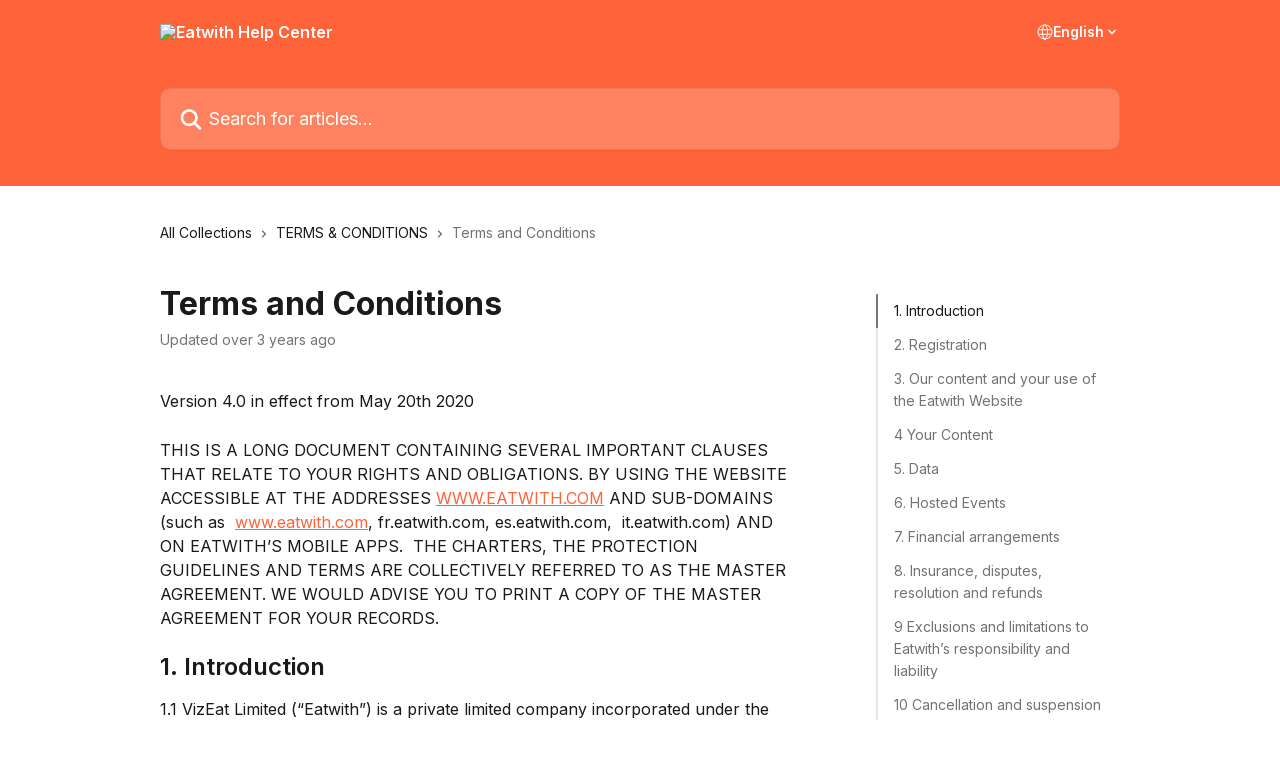

--- FILE ---
content_type: text/html; charset=utf-8
request_url: https://intercom.help/eatwith/en/articles/1498027-terms-and-conditions?affid=en-blog-vizeat-content-b2c-global-smalldestinations-philadelphia-111219&utm_content=b2c-global-smalldestinations-philadelphia-111219&utm_source=blog-vizeat&utm_campaign=en-blog-vizeat-content-b2c-global-smalldestinations-philadelphia-111219&c=USD
body_size: 45020
content:
<!DOCTYPE html><html lang="en"><head><meta charSet="utf-8" data-next-head=""/><title data-next-head="">Terms and Conditions | Eatwith Help Center</title><meta property="og:title" content="Terms and Conditions | Eatwith Help Center" data-next-head=""/><meta name="twitter:title" content="Terms and Conditions | Eatwith Help Center" data-next-head=""/><meta property="og:description" data-next-head=""/><meta name="twitter:description" data-next-head=""/><meta name="description" data-next-head=""/><meta property="og:type" content="article" data-next-head=""/><meta name="robots" content="all" data-next-head=""/><meta name="viewport" content="width=device-width, initial-scale=1" data-next-head=""/><link href="https://intercom.help/eatwith/assets/favicon" rel="icon" data-next-head=""/><link rel="canonical" href="https://intercom.help/eatwith/en/articles/1498027-terms-and-conditions" data-next-head=""/><link rel="alternate" href="https://intercom.help/eatwith/en/articles/1498027-terms-and-conditions" hrefLang="en" data-next-head=""/><link rel="alternate" href="https://intercom.help/eatwith/en/articles/1498027-terms-and-conditions" hrefLang="x-default" data-next-head=""/><link nonce="cENEe7EUqDA0Quy9eBKr8ZMyhoeWuE0hTUEGquBkhNQ=" rel="preload" href="https://static.intercomassets.com/_next/static/css/3141721a1e975790.css" as="style"/><link nonce="cENEe7EUqDA0Quy9eBKr8ZMyhoeWuE0hTUEGquBkhNQ=" rel="stylesheet" href="https://static.intercomassets.com/_next/static/css/3141721a1e975790.css" data-n-g=""/><link nonce="cENEe7EUqDA0Quy9eBKr8ZMyhoeWuE0hTUEGquBkhNQ=" rel="preload" href="https://static.intercomassets.com/_next/static/css/b6200d0221da3810.css" as="style"/><link nonce="cENEe7EUqDA0Quy9eBKr8ZMyhoeWuE0hTUEGquBkhNQ=" rel="stylesheet" href="https://static.intercomassets.com/_next/static/css/b6200d0221da3810.css"/><noscript data-n-css="cENEe7EUqDA0Quy9eBKr8ZMyhoeWuE0hTUEGquBkhNQ="></noscript><script defer="" nonce="cENEe7EUqDA0Quy9eBKr8ZMyhoeWuE0hTUEGquBkhNQ=" nomodule="" src="https://static.intercomassets.com/_next/static/chunks/polyfills-42372ed130431b0a.js"></script><script defer="" src="https://static.intercomassets.com/_next/static/chunks/1770.678fb10d9b0aa13f.js" nonce="cENEe7EUqDA0Quy9eBKr8ZMyhoeWuE0hTUEGquBkhNQ="></script><script src="https://static.intercomassets.com/_next/static/chunks/webpack-78de026507541ba5.js" nonce="cENEe7EUqDA0Quy9eBKr8ZMyhoeWuE0hTUEGquBkhNQ=" defer=""></script><script src="https://static.intercomassets.com/_next/static/chunks/framework-1f1b8d38c1d86c61.js" nonce="cENEe7EUqDA0Quy9eBKr8ZMyhoeWuE0hTUEGquBkhNQ=" defer=""></script><script src="https://static.intercomassets.com/_next/static/chunks/main-f6c5f789938ef51a.js" nonce="cENEe7EUqDA0Quy9eBKr8ZMyhoeWuE0hTUEGquBkhNQ=" defer=""></script><script src="https://static.intercomassets.com/_next/static/chunks/pages/_app-489463a61c29f156.js" nonce="cENEe7EUqDA0Quy9eBKr8ZMyhoeWuE0hTUEGquBkhNQ=" defer=""></script><script src="https://static.intercomassets.com/_next/static/chunks/d0502abb-aa607f45f5026044.js" nonce="cENEe7EUqDA0Quy9eBKr8ZMyhoeWuE0hTUEGquBkhNQ=" defer=""></script><script src="https://static.intercomassets.com/_next/static/chunks/6190-ef428f6633b5a03f.js" nonce="cENEe7EUqDA0Quy9eBKr8ZMyhoeWuE0hTUEGquBkhNQ=" defer=""></script><script src="https://static.intercomassets.com/_next/static/chunks/5729-6d79ddfe1353a77c.js" nonce="cENEe7EUqDA0Quy9eBKr8ZMyhoeWuE0hTUEGquBkhNQ=" defer=""></script><script src="https://static.intercomassets.com/_next/static/chunks/2384-242e4a028ba58b01.js" nonce="cENEe7EUqDA0Quy9eBKr8ZMyhoeWuE0hTUEGquBkhNQ=" defer=""></script><script src="https://static.intercomassets.com/_next/static/chunks/4835-9db7cd232aae5617.js" nonce="cENEe7EUqDA0Quy9eBKr8ZMyhoeWuE0hTUEGquBkhNQ=" defer=""></script><script src="https://static.intercomassets.com/_next/static/chunks/2735-6fafbb9ff4abfca1.js" nonce="cENEe7EUqDA0Quy9eBKr8ZMyhoeWuE0hTUEGquBkhNQ=" defer=""></script><script src="https://static.intercomassets.com/_next/static/chunks/pages/%5BhelpCenterIdentifier%5D/%5Blocale%5D/articles/%5BarticleSlug%5D-0426bb822f2fd459.js" nonce="cENEe7EUqDA0Quy9eBKr8ZMyhoeWuE0hTUEGquBkhNQ=" defer=""></script><script src="https://static.intercomassets.com/_next/static/fxBeLjswgt1tHP5v-NdhV/_buildManifest.js" nonce="cENEe7EUqDA0Quy9eBKr8ZMyhoeWuE0hTUEGquBkhNQ=" defer=""></script><script src="https://static.intercomassets.com/_next/static/fxBeLjswgt1tHP5v-NdhV/_ssgManifest.js" nonce="cENEe7EUqDA0Quy9eBKr8ZMyhoeWuE0hTUEGquBkhNQ=" defer=""></script><meta name="sentry-trace" content="0d821ed90400f32f82d80716f827e4fd-ff63b7929e664429-0"/><meta name="baggage" content="sentry-environment=production,sentry-release=598a3e6e491eec2385238300240aa0a81534fd19,sentry-public_key=187f842308a64dea9f1f64d4b1b9c298,sentry-trace_id=0d821ed90400f32f82d80716f827e4fd,sentry-org_id=2129,sentry-sampled=false,sentry-sample_rand=0.8826936013209349,sentry-sample_rate=0"/><style id="__jsx-3279567731">:root{--body-bg: rgb(255, 255, 255);
--body-image: none;
--body-bg-rgb: 255, 255, 255;
--body-border: rgb(230, 230, 230);
--body-primary-color: #1a1a1a;
--body-secondary-color: #737373;
--body-reaction-bg: rgb(242, 242, 242);
--body-reaction-text-color: rgb(64, 64, 64);
--body-toc-active-border: #737373;
--body-toc-inactive-border: #f2f2f2;
--body-toc-inactive-color: #737373;
--body-toc-active-font-weight: 400;
--body-table-border: rgb(204, 204, 204);
--body-color: hsl(0, 0%, 0%);
--footer-bg: rgb(255, 255, 255);
--footer-image: none;
--footer-border: rgb(230, 230, 230);
--footer-color: hsl(211, 10%, 61%);
--header-bg: rgb(255, 99, 57);
--header-image: none;
--header-color: hsl(0, 0%, 100%);
--collection-card-bg: rgb(255, 255, 255);
--collection-card-image: none;
--collection-card-color: hsl(13, 100%, 61%);
--card-bg: transparent;
--card-border-color: transparent;
--card-border-inner-radius: 20px;
--card-border-radius: 20px;
--card-shadow: 0 0 #0000;
--search-bar-border-radius: 10px;
--search-bar-width: 100%;
--ticket-blue-bg-color: #dce1f9;
--ticket-blue-text-color: #334bfa;
--ticket-green-bg-color: #d7efdc;
--ticket-green-text-color: #0f7134;
--ticket-orange-bg-color: #ffebdb;
--ticket-orange-text-color: #b24d00;
--ticket-red-bg-color: #ffdbdb;
--ticket-red-text-color: #df2020;
--header-height: 405px;
--header-subheader-background-color: #000000;
--header-subheader-font-color: #FFFFFF;
--content-block-bg: rgb(255, 255, 255);
--content-block-image: none;
--content-block-color: hsl(0, 0%, 10%);
--content-block-button-bg: rgb(51, 75, 250);
--content-block-button-image: none;
--content-block-button-color: hsl(0, 0%, 100%);
--content-block-button-radius: 6px;
--content-block-margin: 0;
--content-block-width: auto;
--primary-color: hsl(13, 100%, 61%);
--primary-color-alpha-10: hsla(13, 100%, 61%, 0.1);
--primary-color-alpha-60: hsla(13, 100%, 61%, 0.6);
--text-on-primary-color: #1a1a1a}</style><style id="__jsx-3836159323">:root{--font-family-primary: 'Inter', 'Inter Fallback'}</style><style id="__jsx-2891919213">:root{--font-family-secondary: 'Inter', 'Inter Fallback'}</style><style id="__jsx-cf6f0ea00fa5c760">.fade-background.jsx-cf6f0ea00fa5c760{background:radial-gradient(333.38%100%at 50%0%,rgba(var(--body-bg-rgb),0)0%,rgba(var(--body-bg-rgb),.00925356)11.67%,rgba(var(--body-bg-rgb),.0337355)21.17%,rgba(var(--body-bg-rgb),.0718242)28.85%,rgba(var(--body-bg-rgb),.121898)35.03%,rgba(var(--body-bg-rgb),.182336)40.05%,rgba(var(--body-bg-rgb),.251516)44.25%,rgba(var(--body-bg-rgb),.327818)47.96%,rgba(var(--body-bg-rgb),.409618)51.51%,rgba(var(--body-bg-rgb),.495297)55.23%,rgba(var(--body-bg-rgb),.583232)59.47%,rgba(var(--body-bg-rgb),.671801)64.55%,rgba(var(--body-bg-rgb),.759385)70.81%,rgba(var(--body-bg-rgb),.84436)78.58%,rgba(var(--body-bg-rgb),.9551)88.2%,rgba(var(--body-bg-rgb),1)100%),var(--header-image),var(--header-bg);background-size:cover;background-position-x:center}</style><style id="__jsx-27f84a20f81f6ce9">.table-of-contents::-webkit-scrollbar{width:8px}.table-of-contents::-webkit-scrollbar-thumb{background-color:#f2f2f2;border-radius:8px}</style><style id="__jsx-a49d9ef8a9865a27">.table_of_contents.jsx-a49d9ef8a9865a27{max-width:260px;min-width:260px}</style><style id="__jsx-62724fba150252e0">.related_articles section a{color:initial}</style><style id="__jsx-4bed0c08ce36899e">.article_body a:not(.intercom-h2b-button){color:var(--primary-color)}article a.intercom-h2b-button{background-color:var(--primary-color);border:0}.zendesk-article table{overflow-x:scroll!important;display:block!important;height:auto!important}.intercom-interblocks-unordered-nested-list ul,.intercom-interblocks-ordered-nested-list ol{margin-top:16px;margin-bottom:16px}.intercom-interblocks-unordered-nested-list ul .intercom-interblocks-unordered-nested-list ul,.intercom-interblocks-unordered-nested-list ul .intercom-interblocks-ordered-nested-list ol,.intercom-interblocks-ordered-nested-list ol .intercom-interblocks-ordered-nested-list ol,.intercom-interblocks-ordered-nested-list ol .intercom-interblocks-unordered-nested-list ul{margin-top:0;margin-bottom:0}.intercom-interblocks-image a:focus{outline-offset:3px}</style></head><body><div id="__next"><div dir="ltr" class="h-full w-full"><span class="hidden">Copyright (c) 2023, Intercom, Inc. (legal@intercom.io) with Reserved Font Name &quot;Inter&quot;.
      This Font Software is licensed under the SIL Open Font License, Version 1.1.</span><span class="hidden">Copyright (c) 2023, Intercom, Inc. (legal@intercom.io) with Reserved Font Name &quot;Inter&quot;.
      This Font Software is licensed under the SIL Open Font License, Version 1.1.</span><a href="#main-content" class="sr-only font-bold text-header-color focus:not-sr-only focus:absolute focus:left-4 focus:top-4 focus:z-50" aria-roledescription="Link, Press control-option-right-arrow to exit">Skip to main content</a><main class="header__lite"><header id="header" data-testid="header" class="jsx-cf6f0ea00fa5c760 flex flex-col text-header-color"><div class="jsx-cf6f0ea00fa5c760 relative flex grow flex-col mb-9 bg-header-bg bg-header-image bg-cover bg-center pb-9"><div id="sr-announcement" aria-live="polite" class="jsx-cf6f0ea00fa5c760 sr-only"></div><div class="jsx-cf6f0ea00fa5c760 flex h-full flex-col items-center marker:shrink-0"><section class="relative flex w-full flex-col mb-6 pb-6"><div class="header__meta_wrapper flex justify-center px-5 pt-6 leading-none sm:px-10"><div class="flex items-center w-240" data-testid="subheader-container"><div class="mo__body header__site_name"><div class="header__logo"><a href="/eatwith/en/"><img src="https://downloads.intercomcdn.com/i/o/370920/0d41325f1d86dbf3a1067494/486c2164d82cc123b9c83bac6d144d42.png" height="123" alt="Eatwith Help Center"/></a></div></div><div><div class="flex items-center font-semibold"><div class="flex items-center md:hidden" data-testid="small-screen-children"><button class="flex items-center border-none bg-transparent px-1.5" data-testid="hamburger-menu-button" aria-label="Open menu"><svg width="24" height="24" viewBox="0 0 16 16" xmlns="http://www.w3.org/2000/svg" class="fill-current"><path d="M1.86861 2C1.38889 2 1 2.3806 1 2.85008C1 3.31957 1.38889 3.70017 1.86861 3.70017H14.1314C14.6111 3.70017 15 3.31957 15 2.85008C15 2.3806 14.6111 2 14.1314 2H1.86861Z"></path><path d="M1 8C1 7.53051 1.38889 7.14992 1.86861 7.14992H14.1314C14.6111 7.14992 15 7.53051 15 8C15 8.46949 14.6111 8.85008 14.1314 8.85008H1.86861C1.38889 8.85008 1 8.46949 1 8Z"></path><path d="M1 13.1499C1 12.6804 1.38889 12.2998 1.86861 12.2998H14.1314C14.6111 12.2998 15 12.6804 15 13.1499C15 13.6194 14.6111 14 14.1314 14H1.86861C1.38889 14 1 13.6194 1 13.1499Z"></path></svg></button><div class="fixed right-0 top-0 z-50 h-full w-full hidden" data-testid="hamburger-menu"><div class="flex h-full w-full justify-end bg-black bg-opacity-30"><div class="flex h-fit w-full flex-col bg-white opacity-100 sm:h-full sm:w-1/2"><button class="text-body-font flex items-center self-end border-none bg-transparent pr-6 pt-6" data-testid="hamburger-menu-close-button" aria-label="Close menu"><svg width="24" height="24" viewBox="0 0 16 16" xmlns="http://www.w3.org/2000/svg"><path d="M3.5097 3.5097C3.84165 3.17776 4.37984 3.17776 4.71178 3.5097L7.99983 6.79775L11.2879 3.5097C11.6198 3.17776 12.158 3.17776 12.49 3.5097C12.8219 3.84165 12.8219 4.37984 12.49 4.71178L9.20191 7.99983L12.49 11.2879C12.8219 11.6198 12.8219 12.158 12.49 12.49C12.158 12.8219 11.6198 12.8219 11.2879 12.49L7.99983 9.20191L4.71178 12.49C4.37984 12.8219 3.84165 12.8219 3.5097 12.49C3.17776 12.158 3.17776 11.6198 3.5097 11.2879L6.79775 7.99983L3.5097 4.71178C3.17776 4.37984 3.17776 3.84165 3.5097 3.5097Z"></path></svg></button><nav class="flex flex-col pl-4 text-black"><div class="relative cursor-pointer has-[:focus]:outline"><select class="peer absolute z-10 block h-6 w-full cursor-pointer opacity-0 md:text-base" aria-label="Change language" id="language-selector"><option value="/eatwith/en/articles/1498027-terms-and-conditions" class="text-black" selected="">English</option></select><div class="mb-10 ml-5 flex items-center gap-1 text-md hover:opacity-80 peer-hover:opacity-80 md:m-0 md:ml-3 md:text-base" aria-hidden="true"><svg id="locale-picker-globe" width="16" height="16" viewBox="0 0 16 16" fill="none" xmlns="http://www.w3.org/2000/svg" class="shrink-0" aria-hidden="true"><path d="M8 15C11.866 15 15 11.866 15 8C15 4.13401 11.866 1 8 1C4.13401 1 1 4.13401 1 8C1 11.866 4.13401 15 8 15Z" stroke="currentColor" stroke-linecap="round" stroke-linejoin="round"></path><path d="M8 15C9.39949 15 10.534 11.866 10.534 8C10.534 4.13401 9.39949 1 8 1C6.60051 1 5.466 4.13401 5.466 8C5.466 11.866 6.60051 15 8 15Z" stroke="currentColor" stroke-linecap="round" stroke-linejoin="round"></path><path d="M1.448 5.75989H14.524" stroke="currentColor" stroke-linecap="round" stroke-linejoin="round"></path><path d="M1.448 10.2402H14.524" stroke="currentColor" stroke-linecap="round" stroke-linejoin="round"></path></svg>English<svg id="locale-picker-arrow" width="16" height="16" viewBox="0 0 16 16" fill="none" xmlns="http://www.w3.org/2000/svg" class="shrink-0" aria-hidden="true"><path d="M5 6.5L8.00093 9.5L11 6.50187" stroke="currentColor" stroke-width="1.5" stroke-linecap="round" stroke-linejoin="round"></path></svg></div></div></nav></div></div></div></div><nav class="hidden items-center md:flex" data-testid="large-screen-children"><div class="relative cursor-pointer has-[:focus]:outline"><select class="peer absolute z-10 block h-6 w-full cursor-pointer opacity-0 md:text-base" aria-label="Change language" id="language-selector"><option value="/eatwith/en/articles/1498027-terms-and-conditions" class="text-black" selected="">English</option></select><div class="mb-10 ml-5 flex items-center gap-1 text-md hover:opacity-80 peer-hover:opacity-80 md:m-0 md:ml-3 md:text-base" aria-hidden="true"><svg id="locale-picker-globe" width="16" height="16" viewBox="0 0 16 16" fill="none" xmlns="http://www.w3.org/2000/svg" class="shrink-0" aria-hidden="true"><path d="M8 15C11.866 15 15 11.866 15 8C15 4.13401 11.866 1 8 1C4.13401 1 1 4.13401 1 8C1 11.866 4.13401 15 8 15Z" stroke="currentColor" stroke-linecap="round" stroke-linejoin="round"></path><path d="M8 15C9.39949 15 10.534 11.866 10.534 8C10.534 4.13401 9.39949 1 8 1C6.60051 1 5.466 4.13401 5.466 8C5.466 11.866 6.60051 15 8 15Z" stroke="currentColor" stroke-linecap="round" stroke-linejoin="round"></path><path d="M1.448 5.75989H14.524" stroke="currentColor" stroke-linecap="round" stroke-linejoin="round"></path><path d="M1.448 10.2402H14.524" stroke="currentColor" stroke-linecap="round" stroke-linejoin="round"></path></svg>English<svg id="locale-picker-arrow" width="16" height="16" viewBox="0 0 16 16" fill="none" xmlns="http://www.w3.org/2000/svg" class="shrink-0" aria-hidden="true"><path d="M5 6.5L8.00093 9.5L11 6.50187" stroke="currentColor" stroke-width="1.5" stroke-linecap="round" stroke-linejoin="round"></path></svg></div></div></nav></div></div></div></div></section><section class="relative mx-5 flex h-full w-full flex-col items-center px-5 sm:px-10"><div class="flex h-full max-w-full flex-col w-240 justify-center" data-testid="main-header-container"><div id="search-bar" class="relative w-full"><form action="/eatwith/en/" autoComplete="off"><div class="flex w-full flex-col items-center"><div class="relative flex w-full sm:w-search-bar"><label for="search-input" class="sr-only">Search for articles...</label><input id="search-input" type="text" autoComplete="off" class="peer w-full rounded-search-bar border border-black-alpha-8 bg-white-alpha-20 p-4 ps-12 font-secondary text-lg text-header-color shadow-search-bar outline-none transition ease-linear placeholder:text-header-color hover:bg-white-alpha-27 hover:shadow-search-bar-hover focus:border-transparent focus:bg-white focus:text-black-10 focus:shadow-search-bar-focused placeholder:focus:text-black-45" placeholder="Search for articles..." name="q" aria-label="Search for articles..." value=""/><div class="absolute inset-y-0 start-0 flex items-center fill-header-color peer-focus-visible:fill-black-45 pointer-events-none ps-5"><svg width="22" height="21" viewBox="0 0 22 21" xmlns="http://www.w3.org/2000/svg" class="fill-inherit" aria-hidden="true"><path fill-rule="evenodd" clip-rule="evenodd" d="M3.27485 8.7001C3.27485 5.42781 5.92757 2.7751 9.19985 2.7751C12.4721 2.7751 15.1249 5.42781 15.1249 8.7001C15.1249 11.9724 12.4721 14.6251 9.19985 14.6251C5.92757 14.6251 3.27485 11.9724 3.27485 8.7001ZM9.19985 0.225098C4.51924 0.225098 0.724854 4.01948 0.724854 8.7001C0.724854 13.3807 4.51924 17.1751 9.19985 17.1751C11.0802 17.1751 12.8176 16.5627 14.2234 15.5265L19.0981 20.4013C19.5961 20.8992 20.4033 20.8992 20.9013 20.4013C21.3992 19.9033 21.3992 19.0961 20.9013 18.5981L16.0264 13.7233C17.0625 12.3176 17.6749 10.5804 17.6749 8.7001C17.6749 4.01948 13.8805 0.225098 9.19985 0.225098Z"></path></svg></div></div></div></form></div></div></section></div></div></header><div class="z-1 flex shrink-0 grow basis-auto justify-center px-5 sm:px-10"><section data-testid="main-content" id="main-content" class="max-w-full w-240"><section data-testid="article-section" class="section section__article"><div class="flex-row-reverse justify-between flex"><div class="jsx-a49d9ef8a9865a27 w-61 sticky top-8 ml-7 max-w-61 self-start max-lg:hidden mt-16"><div class="jsx-27f84a20f81f6ce9 table-of-contents max-h-[calc(100vh-96px)] overflow-y-auto rounded-2xl text-body-primary-color hover:text-primary max-lg:border max-lg:border-solid max-lg:border-body-border max-lg:shadow-solid-1"><div data-testid="toc-dropdown" class="jsx-27f84a20f81f6ce9 hidden cursor-pointer justify-between border-b max-lg:flex max-lg:flex-row max-lg:border-x-0 max-lg:border-t-0 max-lg:border-solid max-lg:border-b-body-border"><div class="jsx-27f84a20f81f6ce9 my-2 max-lg:pl-4">Table of contents</div><div class="jsx-27f84a20f81f6ce9 "><svg class="ml-2 mr-4 mt-3 transition-transform" transform="rotate(180)" width="16" height="16" fill="none" xmlns="http://www.w3.org/2000/svg"><path fill-rule="evenodd" clip-rule="evenodd" d="M3.93353 5.93451C4.24595 5.62209 4.75248 5.62209 5.0649 5.93451L7.99922 8.86882L10.9335 5.93451C11.246 5.62209 11.7525 5.62209 12.0649 5.93451C12.3773 6.24693 12.3773 6.75346 12.0649 7.06588L8.5649 10.5659C8.25249 10.8783 7.74595 10.8783 7.43353 10.5659L3.93353 7.06588C3.62111 6.75346 3.62111 6.24693 3.93353 5.93451Z" fill="currentColor"></path></svg></div></div><div data-testid="toc-body" class="jsx-27f84a20f81f6ce9 my-2"><section data-testid="toc-section-0" class="jsx-27f84a20f81f6ce9 flex border-y-0 border-e-0 border-s-2 border-solid py-1.5 max-lg:border-none border-body-toc-active-border px-4"><a id="#1-introduction" href="#1-introduction" data-testid="toc-link-0" class="jsx-27f84a20f81f6ce9 w-full no-underline hover:text-body-primary-color max-lg:inline-block max-lg:text-body-primary-color max-lg:hover:text-primary lg:text-base font-toc-active text-body-primary-color"></a></section><section data-testid="toc-section-1" class="jsx-27f84a20f81f6ce9 flex border-y-0 border-e-0 border-s-2 border-solid py-1.5 max-lg:border-none px-4"><a id="#2-registration" href="#2-registration" data-testid="toc-link-1" class="jsx-27f84a20f81f6ce9 w-full no-underline hover:text-body-primary-color max-lg:inline-block max-lg:text-body-primary-color max-lg:hover:text-primary lg:text-base text-body-toc-inactive-color"></a></section><section data-testid="toc-section-2" class="jsx-27f84a20f81f6ce9 flex border-y-0 border-e-0 border-s-2 border-solid py-1.5 max-lg:border-none px-4"><a id="#3-our-content-and-your-use-of-the-eatwith-website" href="#3-our-content-and-your-use-of-the-eatwith-website" data-testid="toc-link-2" class="jsx-27f84a20f81f6ce9 w-full no-underline hover:text-body-primary-color max-lg:inline-block max-lg:text-body-primary-color max-lg:hover:text-primary lg:text-base text-body-toc-inactive-color"></a></section><section data-testid="toc-section-3" class="jsx-27f84a20f81f6ce9 flex border-y-0 border-e-0 border-s-2 border-solid py-1.5 max-lg:border-none px-4"><a id="#4-your-content" href="#4-your-content" data-testid="toc-link-3" class="jsx-27f84a20f81f6ce9 w-full no-underline hover:text-body-primary-color max-lg:inline-block max-lg:text-body-primary-color max-lg:hover:text-primary lg:text-base text-body-toc-inactive-color"></a></section><section data-testid="toc-section-4" class="jsx-27f84a20f81f6ce9 flex border-y-0 border-e-0 border-s-2 border-solid py-1.5 max-lg:border-none px-4"><a id="#5-data" href="#5-data" data-testid="toc-link-4" class="jsx-27f84a20f81f6ce9 w-full no-underline hover:text-body-primary-color max-lg:inline-block max-lg:text-body-primary-color max-lg:hover:text-primary lg:text-base text-body-toc-inactive-color"></a></section><section data-testid="toc-section-5" class="jsx-27f84a20f81f6ce9 flex border-y-0 border-e-0 border-s-2 border-solid py-1.5 max-lg:border-none px-4"><a id="#6-hosted-events" href="#6-hosted-events" data-testid="toc-link-5" class="jsx-27f84a20f81f6ce9 w-full no-underline hover:text-body-primary-color max-lg:inline-block max-lg:text-body-primary-color max-lg:hover:text-primary lg:text-base text-body-toc-inactive-color"></a></section><section data-testid="toc-section-6" class="jsx-27f84a20f81f6ce9 flex border-y-0 border-e-0 border-s-2 border-solid py-1.5 max-lg:border-none px-4"><a id="#7-financial-arrangements" href="#7-financial-arrangements" data-testid="toc-link-6" class="jsx-27f84a20f81f6ce9 w-full no-underline hover:text-body-primary-color max-lg:inline-block max-lg:text-body-primary-color max-lg:hover:text-primary lg:text-base text-body-toc-inactive-color"></a></section><section data-testid="toc-section-7" class="jsx-27f84a20f81f6ce9 flex border-y-0 border-e-0 border-s-2 border-solid py-1.5 max-lg:border-none px-4"><a id="#8-insurance-disputes-resolution-and-refunds" href="#8-insurance-disputes-resolution-and-refunds" data-testid="toc-link-7" class="jsx-27f84a20f81f6ce9 w-full no-underline hover:text-body-primary-color max-lg:inline-block max-lg:text-body-primary-color max-lg:hover:text-primary lg:text-base text-body-toc-inactive-color"></a></section><section data-testid="toc-section-8" class="jsx-27f84a20f81f6ce9 flex border-y-0 border-e-0 border-s-2 border-solid py-1.5 max-lg:border-none px-4"><a id="#9-exclusions-and-limitations-to-eatwiths-responsibility-and-liability" href="#9-exclusions-and-limitations-to-eatwiths-responsibility-and-liability" data-testid="toc-link-8" class="jsx-27f84a20f81f6ce9 w-full no-underline hover:text-body-primary-color max-lg:inline-block max-lg:text-body-primary-color max-lg:hover:text-primary lg:text-base text-body-toc-inactive-color"></a></section><section data-testid="toc-section-9" class="jsx-27f84a20f81f6ce9 flex border-y-0 border-e-0 border-s-2 border-solid py-1.5 max-lg:border-none px-4"><a id="#10-cancellation-and-suspension" href="#10-cancellation-and-suspension" data-testid="toc-link-9" class="jsx-27f84a20f81f6ce9 w-full no-underline hover:text-body-primary-color max-lg:inline-block max-lg:text-body-primary-color max-lg:hover:text-primary lg:text-base text-body-toc-inactive-color"></a></section><section data-testid="toc-section-10" class="jsx-27f84a20f81f6ce9 flex border-y-0 border-e-0 border-s-2 border-solid py-1.5 max-lg:border-none px-4"><a id="#11-miscellaneous" href="#11-miscellaneous" data-testid="toc-link-10" class="jsx-27f84a20f81f6ce9 w-full no-underline hover:text-body-primary-color max-lg:inline-block max-lg:text-body-primary-color max-lg:hover:text-primary lg:text-base text-body-toc-inactive-color"></a></section></div></div></div><div class="relative z-3 w-full lg:max-w-160 "><div class="flex pb-6 max-md:pb-2 lg:max-w-160"><div tabindex="-1" class="focus:outline-none"><div class="flex flex-wrap items-baseline pb-4 text-base" tabindex="0" role="navigation" aria-label="Breadcrumb"><a href="/eatwith/en/" class="pr-2 text-body-primary-color no-underline hover:text-body-secondary-color">All Collections</a><div class="pr-2" aria-hidden="true"><svg width="6" height="10" viewBox="0 0 6 10" class="block h-2 w-2 fill-body-secondary-color rtl:rotate-180" xmlns="http://www.w3.org/2000/svg"><path fill-rule="evenodd" clip-rule="evenodd" d="M0.648862 0.898862C0.316916 1.23081 0.316916 1.769 0.648862 2.10094L3.54782 4.9999L0.648862 7.89886C0.316916 8.23081 0.316917 8.769 0.648862 9.10094C0.980808 9.43289 1.519 9.43289 1.85094 9.10094L5.35094 5.60094C5.68289 5.269 5.68289 4.73081 5.35094 4.39886L1.85094 0.898862C1.519 0.566916 0.980807 0.566916 0.648862 0.898862Z"></path></svg></div><a href="https://intercom.help/eatwith/en/collections/3727668-terms-conditions" class="pr-2 text-body-primary-color no-underline hover:text-body-secondary-color" data-testid="breadcrumb-0">TERMS &amp; CONDITIONS</a><div class="pr-2" aria-hidden="true"><svg width="6" height="10" viewBox="0 0 6 10" class="block h-2 w-2 fill-body-secondary-color rtl:rotate-180" xmlns="http://www.w3.org/2000/svg"><path fill-rule="evenodd" clip-rule="evenodd" d="M0.648862 0.898862C0.316916 1.23081 0.316916 1.769 0.648862 2.10094L3.54782 4.9999L0.648862 7.89886C0.316916 8.23081 0.316917 8.769 0.648862 9.10094C0.980808 9.43289 1.519 9.43289 1.85094 9.10094L5.35094 5.60094C5.68289 5.269 5.68289 4.73081 5.35094 4.39886L1.85094 0.898862C1.519 0.566916 0.980807 0.566916 0.648862 0.898862Z"></path></svg></div><div class="text-body-secondary-color">Terms and Conditions</div></div></div></div><div class=""><div class="article intercom-force-break"><div class="mb-10 max-lg:mb-6"><div class="flex flex-col gap-4"><div class="flex flex-col"><h1 class="mb-1 font-primary text-2xl font-bold leading-10 text-body-primary-color">Terms and Conditions</h1></div><div class="avatar"><div class="avatar__info -mt-0.5 text-base"><span class="text-body-secondary-color"> <!-- -->Updated over 3 years ago</span></div></div></div></div><div class="jsx-4bed0c08ce36899e flex-col"><div class="jsx-4bed0c08ce36899e mb-7 ml-0 text-md max-messenger:mb-6 lg:hidden"><div class="jsx-27f84a20f81f6ce9 table-of-contents max-h-[calc(100vh-96px)] overflow-y-auto rounded-2xl text-body-primary-color hover:text-primary max-lg:border max-lg:border-solid max-lg:border-body-border max-lg:shadow-solid-1"><div data-testid="toc-dropdown" class="jsx-27f84a20f81f6ce9 hidden cursor-pointer justify-between border-b max-lg:flex max-lg:flex-row max-lg:border-x-0 max-lg:border-t-0 max-lg:border-solid max-lg:border-b-body-border border-b-0"><div class="jsx-27f84a20f81f6ce9 my-2 max-lg:pl-4">Table of contents</div><div class="jsx-27f84a20f81f6ce9 "><svg class="ml-2 mr-4 mt-3 transition-transform" transform="" width="16" height="16" fill="none" xmlns="http://www.w3.org/2000/svg"><path fill-rule="evenodd" clip-rule="evenodd" d="M3.93353 5.93451C4.24595 5.62209 4.75248 5.62209 5.0649 5.93451L7.99922 8.86882L10.9335 5.93451C11.246 5.62209 11.7525 5.62209 12.0649 5.93451C12.3773 6.24693 12.3773 6.75346 12.0649 7.06588L8.5649 10.5659C8.25249 10.8783 7.74595 10.8783 7.43353 10.5659L3.93353 7.06588C3.62111 6.75346 3.62111 6.24693 3.93353 5.93451Z" fill="currentColor"></path></svg></div></div><div data-testid="toc-body" class="jsx-27f84a20f81f6ce9 hidden my-2"><section data-testid="toc-section-0" class="jsx-27f84a20f81f6ce9 flex border-y-0 border-e-0 border-s-2 border-solid py-1.5 max-lg:border-none border-body-toc-active-border px-4"><a id="#1-introduction" href="#1-introduction" data-testid="toc-link-0" class="jsx-27f84a20f81f6ce9 w-full no-underline hover:text-body-primary-color max-lg:inline-block max-lg:text-body-primary-color max-lg:hover:text-primary lg:text-base font-toc-active text-body-primary-color"></a></section><section data-testid="toc-section-1" class="jsx-27f84a20f81f6ce9 flex border-y-0 border-e-0 border-s-2 border-solid py-1.5 max-lg:border-none px-4"><a id="#2-registration" href="#2-registration" data-testid="toc-link-1" class="jsx-27f84a20f81f6ce9 w-full no-underline hover:text-body-primary-color max-lg:inline-block max-lg:text-body-primary-color max-lg:hover:text-primary lg:text-base text-body-toc-inactive-color"></a></section><section data-testid="toc-section-2" class="jsx-27f84a20f81f6ce9 flex border-y-0 border-e-0 border-s-2 border-solid py-1.5 max-lg:border-none px-4"><a id="#3-our-content-and-your-use-of-the-eatwith-website" href="#3-our-content-and-your-use-of-the-eatwith-website" data-testid="toc-link-2" class="jsx-27f84a20f81f6ce9 w-full no-underline hover:text-body-primary-color max-lg:inline-block max-lg:text-body-primary-color max-lg:hover:text-primary lg:text-base text-body-toc-inactive-color"></a></section><section data-testid="toc-section-3" class="jsx-27f84a20f81f6ce9 flex border-y-0 border-e-0 border-s-2 border-solid py-1.5 max-lg:border-none px-4"><a id="#4-your-content" href="#4-your-content" data-testid="toc-link-3" class="jsx-27f84a20f81f6ce9 w-full no-underline hover:text-body-primary-color max-lg:inline-block max-lg:text-body-primary-color max-lg:hover:text-primary lg:text-base text-body-toc-inactive-color"></a></section><section data-testid="toc-section-4" class="jsx-27f84a20f81f6ce9 flex border-y-0 border-e-0 border-s-2 border-solid py-1.5 max-lg:border-none px-4"><a id="#5-data" href="#5-data" data-testid="toc-link-4" class="jsx-27f84a20f81f6ce9 w-full no-underline hover:text-body-primary-color max-lg:inline-block max-lg:text-body-primary-color max-lg:hover:text-primary lg:text-base text-body-toc-inactive-color"></a></section><section data-testid="toc-section-5" class="jsx-27f84a20f81f6ce9 flex border-y-0 border-e-0 border-s-2 border-solid py-1.5 max-lg:border-none px-4"><a id="#6-hosted-events" href="#6-hosted-events" data-testid="toc-link-5" class="jsx-27f84a20f81f6ce9 w-full no-underline hover:text-body-primary-color max-lg:inline-block max-lg:text-body-primary-color max-lg:hover:text-primary lg:text-base text-body-toc-inactive-color"></a></section><section data-testid="toc-section-6" class="jsx-27f84a20f81f6ce9 flex border-y-0 border-e-0 border-s-2 border-solid py-1.5 max-lg:border-none px-4"><a id="#7-financial-arrangements" href="#7-financial-arrangements" data-testid="toc-link-6" class="jsx-27f84a20f81f6ce9 w-full no-underline hover:text-body-primary-color max-lg:inline-block max-lg:text-body-primary-color max-lg:hover:text-primary lg:text-base text-body-toc-inactive-color"></a></section><section data-testid="toc-section-7" class="jsx-27f84a20f81f6ce9 flex border-y-0 border-e-0 border-s-2 border-solid py-1.5 max-lg:border-none px-4"><a id="#8-insurance-disputes-resolution-and-refunds" href="#8-insurance-disputes-resolution-and-refunds" data-testid="toc-link-7" class="jsx-27f84a20f81f6ce9 w-full no-underline hover:text-body-primary-color max-lg:inline-block max-lg:text-body-primary-color max-lg:hover:text-primary lg:text-base text-body-toc-inactive-color"></a></section><section data-testid="toc-section-8" class="jsx-27f84a20f81f6ce9 flex border-y-0 border-e-0 border-s-2 border-solid py-1.5 max-lg:border-none px-4"><a id="#9-exclusions-and-limitations-to-eatwiths-responsibility-and-liability" href="#9-exclusions-and-limitations-to-eatwiths-responsibility-and-liability" data-testid="toc-link-8" class="jsx-27f84a20f81f6ce9 w-full no-underline hover:text-body-primary-color max-lg:inline-block max-lg:text-body-primary-color max-lg:hover:text-primary lg:text-base text-body-toc-inactive-color"></a></section><section data-testid="toc-section-9" class="jsx-27f84a20f81f6ce9 flex border-y-0 border-e-0 border-s-2 border-solid py-1.5 max-lg:border-none px-4"><a id="#10-cancellation-and-suspension" href="#10-cancellation-and-suspension" data-testid="toc-link-9" class="jsx-27f84a20f81f6ce9 w-full no-underline hover:text-body-primary-color max-lg:inline-block max-lg:text-body-primary-color max-lg:hover:text-primary lg:text-base text-body-toc-inactive-color"></a></section><section data-testid="toc-section-10" class="jsx-27f84a20f81f6ce9 flex border-y-0 border-e-0 border-s-2 border-solid py-1.5 max-lg:border-none px-4"><a id="#11-miscellaneous" href="#11-miscellaneous" data-testid="toc-link-10" class="jsx-27f84a20f81f6ce9 w-full no-underline hover:text-body-primary-color max-lg:inline-block max-lg:text-body-primary-color max-lg:hover:text-primary lg:text-base text-body-toc-inactive-color"></a></section></div></div></div><div class="jsx-4bed0c08ce36899e article_body"><article class="jsx-4bed0c08ce36899e "><div class="intercom-interblocks-paragraph no-margin intercom-interblocks-align-left"><p>Version 4.0 in effect from May 20th 2020</p></div><div class="intercom-interblocks-paragraph no-margin intercom-interblocks-align-left"><p> </p></div><div class="intercom-interblocks-paragraph no-margin intercom-interblocks-align-left"><p>THIS IS A LONG DOCUMENT CONTAINING SEVERAL IMPORTANT CLAUSES THAT RELATE TO YOUR RIGHTS AND OBLIGATIONS. BY USING THE WEBSITE ACCESSIBLE AT THE ADDRESSES <a href="https://WWW.EATWITH.COM" rel="nofollow noopener noreferrer" target="_blank">WWW.EATWITH.COM</a> AND SUB-DOMAINS (such as  <a href="https://www.eatwith.com" rel="nofollow noopener noreferrer" target="_blank">www.eatwith.com</a>, fr.eatwith.com, es.eatwith.com,  it.eatwith.com) AND ON EATWITH’S MOBILE APPS.  THE CHARTERS, THE PROTECTION GUIDELINES AND TERMS ARE COLLECTIVELY REFERRED TO AS THE MASTER AGREEMENT. WE WOULD ADVISE YOU TO PRINT A COPY OF THE MASTER AGREEMENT FOR YOUR RECORDS.</p></div><div class="intercom-interblocks-paragraph no-margin intercom-interblocks-align-left"><p> </p></div><div class="intercom-interblocks-heading intercom-interblocks-align-left"><h1 id="1-introduction">1. Introduction</h1></div><div class="intercom-interblocks-paragraph no-margin intercom-interblocks-align-left"><p>1.1 VizEat Limited (“Eatwith”) is a private limited company incorporated under the laws of England and Wales with the name “VizEat Limited” under number 8627663 and whose registered office address is Office G07, Dowgate Hill House, 14-16 Dowgate Hill, Cannon street, London, EC4R 2SU (United-Kingdom)</p></div><div class="intercom-interblocks-paragraph no-margin intercom-interblocks-align-left"><p> </p></div><div class="intercom-interblocks-paragraph no-margin intercom-interblocks-align-left"><p>1.2 Eatwith operates websites, social media channels, APIs and applications (“Eatwith Websites”) and provides a platform, services and market place by which users may issue invitations (the “Eatwith Invitations”) offering to host or facilitate meals (or other social gatherings) (“Hosted Events”) which others may accept.</p></div><div class="intercom-interblocks-paragraph no-margin intercom-interblocks-align-left"><p> </p></div><div class="intercom-interblocks-paragraph no-margin intercom-interblocks-align-left"><p>1.3 Your use of the Eatwith Websites and the services offered by Eatwith (the “Eatwith Services”) is governed by these terms and conditions set out in this document and the documents referred to in this document (together the “T&amp;Cs”).</p></div><div class="intercom-interblocks-paragraph no-margin intercom-interblocks-align-left"><p> </p></div><div class="intercom-interblocks-paragraph no-margin intercom-interblocks-align-left"><p>1.4 In these T&amp;Cs users who issue Eatwith Invitations are (in that capacity) referred to as “Hosts” and users who accept Eatwith Invitations are referred to (in that capacity) as “Guests”.A single user may be either a Host or a Guest in relation to different Hosted Events.Eatwith provides a global marketplace allowing Hosts and Guests to contract with one another.</p></div><div class="intercom-interblocks-paragraph no-margin intercom-interblocks-align-left"><p> </p></div><div class="intercom-interblocks-paragraph no-margin intercom-interblocks-align-left"><p>1.5 Unless Eatwith expressly agrees to the contrary in writing, all your dealings with Eatwith will be on and subject to the terms of these T&amp;Cs.By using the Eatwith Websites and the Eatwith Services, you agree to be bound by these T&amp;Cs.</p></div><div class="intercom-interblocks-paragraph no-margin intercom-interblocks-align-left"><p> </p></div><div class="intercom-interblocks-paragraph no-margin intercom-interblocks-align-left"><p>1.6 These T&amp;Cs may be updated from time to time, updates will be posted on the Eatwith website and we shall endeavour to notify registered users of updates, it is however your responsibility to ensure that you remain compliant with the current T&amp;Cs from time to time.We may also modify the operation of the Eatwith Services and the amounts charged and payment mechanisms.These changes will not have retrospective application.If the modified T&amp;Cs are not acceptable to you, your only recourse is to cease using the Eatwith Websites and Eatwith Services. If you do not cancel your Eatwith registration you will be deemed to have accepted the changes.</p></div><div class="intercom-interblocks-paragraph no-margin intercom-interblocks-align-left"><p> </p></div><div class="intercom-interblocks-paragraph no-margin intercom-interblocks-align-left"><p>1.7 Subject to your compliance with these T&amp;Cs, Eatwith grants you a limited non-exclusive, non-transferable licence to download and install a copy of the applications forming a part of the Eatwith Websites on each mobile device or computer that you own or control and run that application solely for your own personal use. You agree to adhere, in addition to these T&amp;Cs, to the terms and conditions applicable to the device on which you run the application and store from which you download it.Eatwith reserves all rights in the application not expressly granted to you by these T&amp;Cs.</p></div><div class="intercom-interblocks-paragraph no-margin intercom-interblocks-align-left"><p> </p></div><div class="intercom-interblocks-paragraph no-margin intercom-interblocks-align-left"><p>1.8 If you do not agree to be bound by these T&amp;Cs, you may not use the Eatwith Websites or Eatwith Services.</p></div><div class="intercom-interblocks-paragraph no-margin intercom-interblocks-align-left"><p> </p></div><div class="intercom-interblocks-heading intercom-interblocks-align-left"><h1 id="2-registration">2. Registration</h1></div><div class="intercom-interblocks-paragraph no-margin intercom-interblocks-align-left"><p>2.1 Unregistered visitors may view the Eatwith Websites.Only registered users may post content on the Eatwith Websites and issue or accept Eatwith Invitations.Registered users are identified on the Eatwith Website by their first name and registered city and country.Eatwith may rank or rate registered users.As a user you represent to Eatwith that you will only use the Eatwith Websites and Eatwith Services for lawful purposes and where it is lawful to so use them.</p></div><div class="intercom-interblocks-paragraph no-margin intercom-interblocks-align-left"><p> </p></div><div class="intercom-interblocks-paragraph no-margin intercom-interblocks-align-left"><p>2.2 You acknowledge and agree that, by accessing or using the Eatwith Websites or Eatwith Services or by downloading or posting any content to or from the Eatwith Websites you are indicating that you have read, and that you understand and agree to be bound by these T&amp;Cs. If you accept or agree to these T&amp;Cs on behalf of a company or other legal entity, you represent and warrant that you have the authority to bind that company or other legal entity to these T&amp;Cs and, in such event, “you” and “your” will refer and apply to that company or other legal entity.</p></div><div class="intercom-interblocks-paragraph no-margin intercom-interblocks-align-left"><p> </p></div><div class="intercom-interblocks-paragraph no-margin intercom-interblocks-align-left"><p>2.3 By registering with Eatwith you agree to adhere to (i) public policies published by Eatwith on the Eatwith Websites (such as the privacy policy), and (ii) the “Guest’s Charter” in respect of any Eatwith Invitations that you accept, and (iii) the “Host’s Charter” in respect of any Eatwith Invitations you issue.You may cancel your registration at any time by following the instructions on the Eatwith Websites.If you cancel your registration we shall delete all personally identifiable information to the extent required to comply with applicable laws. You accept that we may terminate any user’s registration at any time.</p></div><div class="intercom-interblocks-paragraph no-margin intercom-interblocks-align-left"><p> </p></div><div class="intercom-interblocks-paragraph no-margin intercom-interblocks-align-left"><p>2.4 Registration and access to the Eatwith Services are intended solely for persons who are 18 or older. Any access or use of the Eatwith Websites or Eatwith Services by anyone under 18 is expressly prohibited. By using the Eatwith Websites and Eatwith Services you represent and warrant that you are aged 18 years or older.</p></div><div class="intercom-interblocks-paragraph no-margin intercom-interblocks-align-left"><p> </p></div><div class="intercom-interblocks-paragraph no-margin intercom-interblocks-align-left"><p>2.5 You agree to compete the registration process honestly and as completely as you are able, and to keep the registration and other information about you accurate and up-to-date.You may maintain only one registration with Eatwith, and may not register as a Eatwith user on behalf of an individual other than yourself.Your registration with Eatwith is personal to you and may not be sold or transferred without Eatwith’s prior written agreement.You agree never to disclose your login details or password (except for the purpose of your logging in to the Eatwith Websites yourself).</p></div><div class="intercom-interblocks-paragraph no-margin intercom-interblocks-align-left"><p> </p></div><div class="intercom-interblocks-paragraph no-margin intercom-interblocks-align-left"><p>2.6 By registering as a user with Eatwith you agree that Eatwith may request consumer, credit rating and similar reports on you.If Eatwith requests any such report, it will request and use it in compliance with applicable law.</p></div><div class="intercom-interblocks-paragraph no-margin intercom-interblocks-align-left"><p> </p></div><div class="intercom-interblocks-paragraph no-margin intercom-interblocks-align-left"><p>2.7 If you link your registration with an accepted third-party social networking site or service you represent that you are lawfully able to do so and that such linking complies with all terms you and the third party have agreed and will not result in Eatwith incurring any obligations or liabilities.</p></div><div class="intercom-interblocks-paragraph no-margin intercom-interblocks-align-left"><p> </p></div><div class="intercom-interblocks-paragraph no-margin intercom-interblocks-align-left"><p>2.8 You will need to agree to our payment provider’s terms and conditions when you register to make or receive payments.</p></div><div class="intercom-interblocks-paragraph no-margin intercom-interblocks-align-left"><p> </p></div><div class="intercom-interblocks-heading intercom-interblocks-align-left"><h1 id="3-our-content-and-your-use-of-the-eatwith-website">3. Our content and your use of the Eatwith Website</h1></div><div class="intercom-interblocks-paragraph no-margin intercom-interblocks-align-left"><p>3.1 Apart from the content generated by registered users, all the elements that make up the Eatwith Websites and Eatwith Services (including, without limiting the generality of this provision, its content, graphics, applications, software, functions and other features) belong to Eatwith (or the person from whom Eatwith licences it).You agree that you have no entitlement to any part of the Eatwith Websites or Eatwith Services otherwise than to view content and use the communications facilities in connection with arranging and promoting Hosted Events and issuing, accepting and paying for Eatwith Invitations in accordance, in each case, with these T&amp;Cs.You agree that you are not permitted to reproduce, distribute, emulate, publish or imitate any part of the Eatwith Websites and Eatwith Services without Eatwith’s prior written agreement.</p></div><div class="intercom-interblocks-paragraph no-margin intercom-interblocks-align-left"><p> </p></div><div class="intercom-interblocks-paragraph no-margin intercom-interblocks-align-left"><p>3.2 In using the Eatwith Website and Eatwith Services you agree that you will not:</p></div><div class="intercom-interblocks-paragraph no-margin intercom-interblocks-align-left"><p> </p></div><div class="intercom-interblocks-paragraph no-margin intercom-interblocks-align-left"><p>3.2.1 Circumvent Eatwith’s legitimate commercial interests by participating in a transaction related to a Hosted Event independent of the Eatwith Websites and Eatwith Services or take any action (other than publish bona fide reviews) to dilute, tarnish or otherwise harm the Eatwith brand in any way;</p></div><div class="intercom-interblocks-paragraph no-margin intercom-interblocks-align-left"><p> </p></div><div class="intercom-interblocks-paragraph no-margin intercom-interblocks-align-left"><p>3.2.2 Use any part of the Eatwith Website or Eatwith Services for any commercial or other purposes that are not expressly permitted by these T&amp;Cs or in a manner that falsely implies Eatwith endorsement, partnership or otherwise misleads others as to your affiliation with Eatwith or any of its users or partners;</p></div><div class="intercom-interblocks-paragraph no-margin intercom-interblocks-align-left"><p> </p></div><div class="intercom-interblocks-paragraph no-margin intercom-interblocks-align-left"><p>3.2.3 Use manual or automated software, devices, scripts, robots, backdoors or other means or processes to (i) access, “scrape,” “crawl” or “spider” any web pages or other services contained in the Eatwith Website and Eatwith Services, or (ii) collect information from or otherwise interact with Eatwith Website or Eatwith Services, or (iii) systematically retrieve data or other content from any of the Eatwith Websites to create or compile, directly or indirectly, in single or multiple downloads, a compilation, database, directory or similar or analogous collection of information, or (iv) access, tamper with, or use non-public areas of any of the Eatwith Websites and Eatwith Services or the technical delivery systems of Eatwith’s partners, or (v) attempt to probe, scan, or test the vulnerability of any part of any of the Eatwith Websites or Eatwith’s Services or Eatwith’s security or authentication measures, or (vi) damage, disable, overload or alter any part of the Eatwith Website or any other website, application or electronic communication, or (vii) broadcast any element containing computer viruses or any code, file, or computer program designed to interrupt, destroy or limit the software, features, IT or telecommunication equipment;</p></div><div class="intercom-interblocks-paragraph no-margin intercom-interblocks-align-left"><p> </p></div><div class="intercom-interblocks-paragraph no-margin intercom-interblocks-align-left"><p>3.2.4 Access or use any of the Eatwith Website or Eatwith Services (i) to use, expose, or allow to be used or exposed, any content that is not publicly displayed by Eatwith in its search results pages or listing pages before a Eatwith Invitation is accepted; or (ii) in any way that is inconsistent with these T&amp;Cs or any privacy or other policy publicly adopted by Eatwith; or (iii) in any way that violates the privacy or any other rights of any other of Eatwith’s users or any other third party;</p></div><div class="intercom-interblocks-paragraph no-margin intercom-interblocks-align-left"><p> </p></div><div class="intercom-interblocks-paragraph no-margin intercom-interblocks-align-left"><p>3.2.5 Register and/or use any intellectual property of Eatwith (or persons from which it licences intellectual property) or in the name “Eatwith” or its logo (or derivative terms or terms that are confusingly similar) whether in any domain names, trade names, trademarks or other source identifiers, trademarks, taglines, promotional campaigns or otherwise or infringe the rights of Eatwith or the rights of any other person or entity (including, without limiting the generality of this provision, any intellectual property, privacy, publicity or contractual rights);</p></div><div class="intercom-interblocks-paragraph no-margin intercom-interblocks-align-left"><p> </p></div><div class="intercom-interblocks-paragraph no-margin intercom-interblocks-align-left"><p>3.2.6 Copy, store or otherwise access or use any information contained on any of the Eatwith Websites for purposes not expressly permitted by these T&amp;Cs or use, display, mirror or frame the any of the Eatwith Websites or Eatwith Services, or any individual element within the any of the Eatwith Websites or Eatwith Services, Eatwith’s name, any Eatwith trademark, logo or other proprietary information, or the layout and design of any page or form contained on a page in the Eatwith Websites and Eatwith Services, without Eatwith’s express written consent;</p></div><div class="intercom-interblocks-paragraph no-margin intercom-interblocks-align-left"><p> </p></div><div class="intercom-interblocks-paragraph no-margin intercom-interblocks-align-left"><p>3.2.7 Interfere with or damage any of the Eatwith Websites or Eatwith Services (including, without limiting the generality of this provision, by the use of viruses, cancel bots, Trojan horses, harmful code, flood pings, denial-of-service attacks, backdoors, packet or IP spoofing, forged routing or electronic mail address information or similar methods or technology) or in connection with the distribution of unsolicited emails or advertisements (other than Eatwith Invitations);</p></div><div class="intercom-interblocks-paragraph no-margin intercom-interblocks-align-left"><p> </p></div><div class="intercom-interblocks-paragraph no-margin intercom-interblocks-align-left"><p>3.2.8 “Stalk” or harass any other user of any of the Eatwith Websites or Eatwith Services, or collect or store any personally identifiable information about any other user (other than for purposes of transacting as a Guest or Host);</p></div><div class="intercom-interblocks-paragraph no-margin intercom-interblocks-align-left"><p> </p></div><div class="intercom-interblocks-paragraph no-margin intercom-interblocks-align-left"><p>3.2.9 Contact any Eatwith user otherwise than about a Eatwith Invitation;</p></div><div class="intercom-interblocks-paragraph no-margin intercom-interblocks-align-left"><p> </p></div><div class="intercom-interblocks-paragraph no-margin intercom-interblocks-align-left"><p>3.2.10 Recruit or otherwise solicit any Eatwith user to join a third-party service or website whether or not it is competitive to Eatwith, without Eatwith’s prior written approval;</p></div><div class="intercom-interblocks-paragraph no-margin intercom-interblocks-align-left"><p> </p></div><div class="intercom-interblocks-paragraph no-margin intercom-interblocks-align-left"><p>3.2.11 Avoid, bypass, remove, deactivate, impair, scramble, descramble, or otherwise circumvent any technological measure implemented by Eatwith or any of Eatwith’s providers or any other third party (including another user) to protect any part of the Eatwith Websites or Eatwith Services, forge any TCP/IP packet header or any part of the header information in any email or newsgroup posting, or in any way use any part of any of the Eatwith Websites or Eatwith Services to send altered, deceptive or false source-identifying information or attempt to decipher, decompile, disassemble or reverse engineer any of the software used to provide the any part of any of the Eatwith Websites or Eatwith Services; or</p></div><div class="intercom-interblocks-paragraph no-margin intercom-interblocks-align-left"><p> </p></div><div class="intercom-interblocks-paragraph no-margin intercom-interblocks-align-left"><p>3.2.12 Advocate, encourage, or assist any third party in doing any of the foregoing.</p></div><div class="intercom-interblocks-paragraph no-margin intercom-interblocks-align-left"><p> </p></div><div class="intercom-interblocks-paragraph no-margin intercom-interblocks-align-left"><p>3.3 You agree not to remove, alter or obscure any copyright, trademark, service mark or other proprietary rights notices incorporated in or accompanying the Eatwith Websites, Eatwith Services and ancillary documentation.You also agree not to use, copy, adapt, modify, prepare derivative works based upon, distribute, license, sell, transfer, publicly display, publicly perform, transmit, broadcast or otherwise exploit the Eatwith Website or Eatwith Services except as expressly permitted in these T&amp;Cs. No licenses or rights are granted to you by implication or otherwise under any intellectual property rights owned or controlled by Eatwith or its licensors, except for the licenses and rights expressly granted in these T&amp;Cs.</p></div><div class="intercom-interblocks-paragraph no-margin intercom-interblocks-align-left"><p> </p></div><div class="intercom-interblocks-heading intercom-interblocks-align-left"><h1 id="4-your-content">4 Your Content</h1></div><div class="intercom-interblocks-paragraph no-margin intercom-interblocks-align-left"><p>4.1 Registered users may post content on the Eatwith Websites.Anything that you post (or otherwise cause to be visible) on a Eatwith Website is deemed for the purposes of these T&amp;Cs to be content published by you (“Your Content”).Eatwith’s policy is not to edit or moderate Your Content unless required to do so to ensure compliance with these T&amp;Cs or with your prior consent.You agree that if you have linked your Eatwith registration with any third-party service, the services may exchange information and you shall be deemed to have published any information made available by the third-party service as a result of the accounts being linked.</p></div><div class="intercom-interblocks-paragraph no-margin intercom-interblocks-align-left"><p> </p></div><div class="intercom-interblocks-paragraph no-margin intercom-interblocks-align-left"><p>4.2 You are responsible for all Your Content.By registering to use the Eatwith Websites you agree that:</p></div><div class="intercom-interblocks-paragraph no-margin intercom-interblocks-align-left"><p> </p></div><div class="intercom-interblocks-paragraph no-margin intercom-interblocks-align-left"><p>4.2.1 Any representation that you publish is true;</p></div><div class="intercom-interblocks-paragraph no-margin intercom-interblocks-align-left"><p> </p></div><div class="intercom-interblocks-paragraph no-margin intercom-interblocks-align-left"><p>4.2.2 You shall not use the Eatwith Websites or Eatwith Services to offer products or services other than Eatwith Invitations</p></div><div class="intercom-interblocks-paragraph no-margin intercom-interblocks-align-left"><p> </p></div><div class="intercom-interblocks-paragraph no-margin intercom-interblocks-align-left"><p>4.2.3 You shall not post, upload, publish, submit or transmit anything that: (i) infringes, misappropriates or violates a third party’s patent, copyright, trademark, trade secret, moral rights or other intellectual property rights, or rights of publicity or privacy or rights to an image; or (ii) violates, or encourages any conduct that would violate, any applicable law or regulation or would give rise to civil or criminal liability or might be expected to incite any anti-social behaviour; or (iii) is fraudulent, false, misleading (directly or by omission or failure to update information) or deceptive; or (iv) is defamatory, abusive, threatening, harassing or obscene, pornographic, vulgar or may otherwise be found to be offensive by a reasonable person; or (v) is discriminatory, prejudicially intolerant, racist, hate inspired, harassing or harmful toward any individual or group, anti-Semitic, paedophilic, inciting violence, racial or ethnic hatred, illegal or that is in any other way reprehensible; or (vi) is violent or threatening or promotes violence or actions that are threatening to any person or group; or (vii) promotes illegal or harmful activities or substances; or (viii) condones or promotes any of the things listed in (i) to (vii);</p></div><div class="intercom-interblocks-paragraph no-margin intercom-interblocks-align-left"><p> </p></div><div class="intercom-interblocks-paragraph no-margin intercom-interblocks-align-left"><p>4.2.4 None of Your Content shall include any images which you do not ownor which include or depict any identifiable person who has not consented to the use of the image (and, in the case of images taken at a Hosted Event, in respect of which the relevant Host has consented to you publishing);</p></div><div class="intercom-interblocks-paragraph no-margin intercom-interblocks-align-left"><p> </p></div><div class="intercom-interblocks-paragraph no-margin intercom-interblocks-align-left"><p>4.2.5 You shall not use the Eatwith Website or Eatwith Services to (i) transmit, distribute, post or submit any information concerning any other person or entity (including, without limiting the generality of this provision, photographs, contact or sensitive information or credit, debit, banking or other account numbers) without the relevant person’s prior permission; or (ii) impersonate any person or entity, or falsify or otherwise misrepresent yourself or your affiliation with any person or entity;</p></div><div class="intercom-interblocks-paragraph no-margin intercom-interblocks-align-left"><p> </p></div><div class="intercom-interblocks-paragraph no-margin intercom-interblocks-align-left"><p>4.2.6 All Your Content may be made public and associated with you;</p></div><div class="intercom-interblocks-paragraph no-margin intercom-interblocks-align-left"><p> </p></div><div class="intercom-interblocks-paragraph no-margin intercom-interblocks-align-left"><p>4.2.7 Eatwith is under no obligation to store and/or to publish Your Content (and Eatwith may at any time and without prior notice delete Your Content from any part of the Eatwith Website);</p></div><div class="intercom-interblocks-paragraph no-margin intercom-interblocks-align-left"><p> </p></div><div class="intercom-interblocks-paragraph no-margin intercom-interblocks-align-left"><p>4.2.8 Although you remain the owner of (and responsible for) Your Content, nothing in any relationship between you and Eatwith operates to transfer any intellectual property rights to you;</p></div><div class="intercom-interblocks-paragraph no-margin intercom-interblocks-align-left"><p> </p></div><div class="intercom-interblocks-paragraph no-margin intercom-interblocks-align-left"><p>4.2.9 You grant (or shall procure the grant) to Eatwith of a worldwide, non-exclusive, transferable, sub-licensable, royalty-free license to use all content (and all related intellectual property) in any content made available by you on the Eatwith Website;</p></div><div class="intercom-interblocks-paragraph no-margin intercom-interblocks-align-left"><p> </p></div><div class="intercom-interblocks-paragraph no-margin intercom-interblocks-align-left"><p>4.2.10 Eatwith may edit, reproduce (in whole or in part), translate, link to and from, group and otherwise deal with Your Content (or elements of it) as it deems appropriate;</p></div><div class="intercom-interblocks-paragraph no-margin intercom-interblocks-align-left"><p> </p></div><div class="intercom-interblocks-paragraph no-margin intercom-interblocks-align-left"><p>4.2.11 Eatwith may use and exploit Your Content (and information that Eatwith learns about you) to communicate with you, target advertising to you and develop, implement and refine marketing campaigns and to promote Eatwith’s Services generally; and</p></div><div class="intercom-interblocks-paragraph no-margin intercom-interblocks-align-left"><p> </p></div><div class="intercom-interblocks-paragraph no-margin intercom-interblocks-align-left"><p>4.2.12 You shall not advocate, encourage, or assist any third party in doing any of the foregoing.</p></div><div class="intercom-interblocks-paragraph no-margin intercom-interblocks-align-left"><p> </p></div><div class="intercom-interblocks-paragraph no-margin intercom-interblocks-align-left"><p>4.3 You agree that any profile photograph that you upload is an honest representation of you and does not infringe any intellectual property rights belonging to a third party and that you expressly authorize Eatwith to use your image. </p></div><div class="intercom-interblocks-paragraph no-margin intercom-interblocks-align-left"><p> </p></div><div class="intercom-interblocks-paragraph no-margin intercom-interblocks-align-left"><p>4.4 By accepting these T&amp;Cs you grant Eatwith a worldwide, irrevocable, perpetual (or for the term of the protection), non-exclusive, transferable, royalty-free license, with the right to sublicense, to use, view, copy, adapt, translate, modify, distribute, license, sell, transfer, publicly display, publicly perform, transmit, stream, broadcast, access, view, and otherwise exploit Your Content (which may include publishing it on, through, by means of the Eatwith Websites and Eatwith Services and may also include promoting or marketing the Eatwith Websites and Eatwith Services). Eatwith does not claim any ownership rights in Your Content and nothing in these T&amp;Cs will be deemed to restrict any rights that you may have to use and exploit Your Content.</p></div><div class="intercom-interblocks-paragraph no-margin intercom-interblocks-align-left"><p> </p></div><div class="intercom-interblocks-paragraph no-margin intercom-interblocks-align-left"><p>4.5 Notwithstanding the licences granted to Eatwith pursuant to clauses ‎4.2.8 and ‎4.3, Eatwith shall use reasonable endeavours to remove such of Your Content as you request us to remove from our current Eatwith Websites (the request to be made through your registered account and confirmed in a recorded delivery letter with signed proof of receipt including sufficient details for us to identify you and the relevant part of Your Content that you request is removed from the Eatwith Websites).</p></div><div class="intercom-interblocks-paragraph no-margin intercom-interblocks-align-left"><p> </p></div><div class="intercom-interblocks-paragraph no-margin intercom-interblocks-align-left"><p>4.6 The Eatwith Websites and Eatwith Services may provide links or referrals to other websites, services, publications or applications. Eatwith makes and gives no representation, endorsement, guarantee or confirmation as to the reliability of any such website, service publication or application and by agreeing to these T&amp;Cs you agree that you shall not rely on Eatwith when assessing or using them and that Eatwith shall under no circumstance be responsible to you for any failure of any websites, services, publications or applications for which it is not responsible.Eatwith assumes no responsibility for the content of websites linked on our site.Eatwith will not be liable for any loss or damage that may arise from your use of them.In this context you confirm that Eatwith is not responsible for the actions or failures of its payment providers.</p></div><div class="intercom-interblocks-paragraph no-margin intercom-interblocks-align-left"><p> </p></div><div class="intercom-interblocks-paragraph no-margin intercom-interblocks-align-left"><p>4.7 You agree and consent that Eatwith may (but is not obliged to) employ translators and copy editors (and may apply automated translation and copy editing services) to Your Content to change the style or language used by you.Except to the extent that anything done by Eatwith create an obligation or liability which would not otherwise have arisen, you agree that these processes shall not diminish any responsibility or liability you have for Your Content (and that you shall hold Eatwith harmless from any loss it may suffer as a result of hosting or otherwise dealing with Your Content).</p></div><div class="intercom-interblocks-paragraph no-margin intercom-interblocks-align-left"><p> </p></div><div class="intercom-interblocks-heading intercom-interblocks-align-left"><h1 id="5-data">5. Data</h1></div><div class="intercom-interblocks-paragraph no-margin intercom-interblocks-align-left"><p>5.1 By accepting these T&amp;Cs you agree that Eatwith may collate and analyse data resulting from your use of the Eatwith Websites and Eatwith Services and may use and sell the resulting information. </p></div><div class="intercom-interblocks-paragraph no-margin intercom-interblocks-align-left"><p> </p></div><div class="intercom-interblocks-paragraph no-margin intercom-interblocks-align-left"><p>5.2 Eatwith will use reasonable endeavours to ensure that unless you agree to the contrary your personal information will not be disclosed to third parties except to the extent required to undertake reasonable verification, necessary to provide the Eatwith Services or to operate the Eatwith Website or as permitted by clause ‎5.3.</p></div><div class="intercom-interblocks-paragraph no-margin intercom-interblocks-align-left"><p> </p></div><div class="intercom-interblocks-paragraph no-margin intercom-interblocks-align-left"><p>5.3 You expressly grant us permission, without further notice, to store, transfer and disclose data and other information relating to you or to your transactions, including, but not limited to, personally identifiable information to any relevant tax or other governmental or competent regulatory or law enforcement authority or agency that claims to be entitled to such information.</p></div><div class="intercom-interblocks-paragraph no-margin intercom-interblocks-align-left"><p> </p></div><div class="intercom-interblocks-paragraph no-margin intercom-interblocks-align-left"><p>5.4 To the extent required by applicable law, Eatwith shall on request of the relevant registered user delete all information that is personal to that registered user. Eatwith may however (subject to applicable laws) retain data that may have been obtained by previous interactions with Eatwith provided that that data cannot be linked to any individual person.</p></div><div class="intercom-interblocks-paragraph no-margin intercom-interblocks-align-left"><p> </p></div><div class="intercom-interblocks-paragraph no-margin intercom-interblocks-align-left"><p>5.5 Eatwith reserves the right to market the results of this automatic data handling.</p></div><div class="intercom-interblocks-paragraph no-margin intercom-interblocks-align-left"><p> </p></div><div class="intercom-interblocks-paragraph no-margin intercom-interblocks-align-left"><p>5.6 You agree not to do anything to create a false impression that you are endorsed by, partnering with, or acting on behalf of or for the benefit of Eatwith, including by inappropriately using any Eatwith intellectual property.</p></div><div class="intercom-interblocks-paragraph no-margin intercom-interblocks-align-left"><p> </p></div><div class="intercom-interblocks-heading intercom-interblocks-align-left"><h1 id="6-hosted-events">6. Hosted Events</h1></div><div class="intercom-interblocks-paragraph no-margin intercom-interblocks-align-left"><p>6.1 The Eatwith Websites and Eatwith Services comprise an online platform designed to enable Hosts to create Eatwith Invitations for Hosted Events and for Guests to learn about and book Hosted Events directly with the Hosts. You understand and agree that Eatwith is not a party to any agreements between Hosts and Guests and that Eatwith has no control over (and not liability or obligation to you in respect of) the conduct of (i) Hosts, (ii) Guests, (iii) other users of the Eatwith Websites and Eatwith Services or (iv) others attending or facilitating Hosted Events.You agree that Eatwith is not responsible for any damage or harm resulting from your interactions with other users of the Eatwith Websites or Eatwith Services and you accept that (to the maximum extent permitted by law) Eatwith disclaims all liability resulting from the conduct or any such person.</p></div><div class="intercom-interblocks-paragraph no-margin intercom-interblocks-align-left"><p> </p></div><div class="intercom-interblocks-paragraph no-margin intercom-interblocks-align-left"><p>6.2 By agreeing to these T&amp;Cs you agree to adhere to all applicable laws and regulations (including without limiting the generality of this provision, fiscal and administrative regulations) that apply to any Hosted Event.</p></div><div class="intercom-interblocks-paragraph no-margin intercom-interblocks-align-left"><p> </p></div><div class="intercom-interblocks-paragraph no-margin intercom-interblocks-align-left"><p>6.3 You agree that Eatwith shall under no circumstance be held responsible or liable for any representation in a Eatwith Invitation or for a Hosted Event not running smoothly or as advertised or otherwise being unsatisfactory.</p></div><div class="intercom-interblocks-paragraph no-margin intercom-interblocks-align-left"><p> </p></div><div class="intercom-interblocks-paragraph no-margin intercom-interblocks-align-left"><p>6.4 In certain circumstances, Eatwith may decide, in its sole discretion, that it is necessary or desirable to cancel a Hosted Event. In these circumstances Eatwith may determine, in its sole discretion, to refund to the Guest part or all of the amounts charged to the Guest. You agree that Eatwith and the relevant Guest or Host will have no liability to you in respect of such cancellations or refunds.</p></div><div class="intercom-interblocks-paragraph no-margin intercom-interblocks-align-left"><p> </p></div><div class="intercom-interblocks-heading intercom-interblocks-align-left"><h1 id="7-financial-arrangements">7. Financial arrangements</h1></div><div class="intercom-interblocks-paragraph no-margin intercom-interblocks-align-left"><p>7.1 When issuing Eatwith Invitations Hosts state the fees that they will charge each Guest, these fees are quoted inclusive of all sales and analogous or other taxes (the “Host’s Charges”).Eatwith arranges a service for these fees to be collected and held in a third-party trust account on terms that the funds will be paid in accordance with these T&amp;Cs (arranging this collection and holding service constitutes a part of the Eatwith Services).Eatwith may charge Guests a fee for the use of the Eatwith Services (the “Eatwith Fees”).Acceptance of a Eatwith Invitation constitutes agreement to pay the Host’s Charges and any Eatwith Fees (the “Transaction Fees”).The total amount of the Transaction Fees is the amount payable by the Guest in respect of each Eatwith Invitation at the time that the Guest accepts the Eatwith Invitation.</p></div><div class="intercom-interblocks-paragraph no-margin intercom-interblocks-align-left"><p> </p></div><div class="intercom-interblocks-paragraph no-margin intercom-interblocks-align-left"><p>7.2 Where applicable, the Eatwith Fees are calculated as a variable percentage of the Host’s Charges.Any Eatwith Fees are payable by the Guests at the same time as payment of the Host’s Charges.To the extent that the Eatwith Fees are subject to sales taxes, such as VAT, these taxes will be included in the total amount payable by the Guest in respect of the Transaction Fees.Where Eatwith charges Eatwith Fees it shall on request provide an invoice in respect of those Eatwith Fees, separately identifying any sales taxes charged by Eatwith.</p></div><div class="intercom-interblocks-paragraph no-margin intercom-interblocks-align-left"><p> </p></div><div class="intercom-interblocks-paragraph no-margin intercom-interblocks-align-left"><p>7.3 Hosts agree and acknowledge that they are responsible for discharging all of their own tax obligations (including sales taxes including, but not limited to, VAT) whether these are imposed on a state, local or other level. Eatwith assumes no obligations whatsoever in this regard. In particular, Eatwith assumes no responsibility (actual or deemed) to notify or explain to Hosts, or to enquire into, the VAT or sales taxes treatment of any Hosts or Hosted Events. </p></div><div class="intercom-interblocks-paragraph no-margin intercom-interblocks-align-left"><p> </p></div><div class="intercom-interblocks-paragraph no-margin intercom-interblocks-align-left"><p>7.4 If Eatwith so requires for the purposes of its dealings with any tax or regulatory authority, Hosts and Guests shall provide to Eatwith, promptly on request, any information, data, documentation and/or copies of communications (whether in electronic format or otherwise) which relate to Hosted Events in which they have participated. Hosts shall, promptly on request, provide to Eatwith all reasonable assistance in any discussion or dispute with any tax authority with respect to the VAT or sales tax treatment of Hosted Events in which those Hosts have participated.Each Host agrees to indemnify Eatwith for any VAT or similar sales tax obligations which Eatwith is required to pay and which arise wholly from Hosted Events hosted by that Host.</p></div><div class="intercom-interblocks-paragraph no-margin intercom-interblocks-align-left"><p> </p></div><div class="intercom-interblocks-paragraph no-margin intercom-interblocks-align-left"><p>7.5 You may only make payments in respect of Eatwith Invitations through the payment processing facilities provided on the Eatwith Websites, by special arrangement with Eatwith through its direct booking services or of through a third-party agency that is authorised by Eatwith to provide those parts of the Eatwith Services relating to processing payments.Please check with Eatwith to ensure that any third-party with whom you are dealing is properly authorised by Eatwith.If the Eatwith Invitation is transacted through an authorised third-party you may not be required to pay any Eatwith Fees, but the authorised third-party agent may instead charge an administration fee.</p></div><div class="intercom-interblocks-paragraph no-margin intercom-interblocks-align-left"><p> </p></div><div class="intercom-interblocks-paragraph no-margin intercom-interblocks-align-left"><p>7.6 You agree that the sole and exclusive role and responsibility of Eatwith (and any of its authorised third-party agents) in providing Eatwith Services relating to processing payments is to arrange the collection of payments from Guests and for the payment of the amounts collected in accordance with these T&amp;Cs (and you agree that they have no other or further liability to you in respect of any payment made).</p></div><div class="intercom-interblocks-paragraph no-margin intercom-interblocks-align-left"><p> </p></div><div class="intercom-interblocks-paragraph no-margin intercom-interblocks-align-left"><p>7.7 Payments are made by Guests through selected payment providers.The terms on which the payment providers hold funds are stated in their terms.Eatwith may receive amounts due to Hosts from payment providers, where it does so such funds will be held in a bank account (separate from Eatwith’s own trading bank account) until they are transferred to the Host (or, where appropriate, reimbursed to the Guest).</p></div><div class="intercom-interblocks-paragraph no-margin intercom-interblocks-align-left"><p> </p></div><div class="intercom-interblocks-paragraph no-margin intercom-interblocks-align-left"><p>7.8 Eatwith may “round off” numbers to the nearest functional base unit in the relevant currency.Eatwith uses commercial currency exchange operators and registered users accept the risks in fluctuations in currency exchange rates</p></div><div class="intercom-interblocks-paragraph no-margin intercom-interblocks-align-left"><p> </p></div><div class="intercom-interblocks-heading intercom-interblocks-align-left"><h1 id="8-insurance-disputes-resolution-and-refunds">8. Insurance, disputes, resolution and refunds</h1></div><div class="intercom-interblocks-paragraph no-margin intercom-interblocks-align-left"><p>8.1 Guests may need to cancel a Eatwith Invitation that they have previously accepted, in such cases please contact Eatwith at <a href="mailto:support@Eatwith.com" rel="nofollow noopener noreferrer" target="_blank">support@Eatwith.com</a>. Guests shall qualify for a full refund of the Host’s Charges if (a) the Guest notifies Eatwith and the Host of cancellation during usual business hours in London (being 9am to 5pm on weekdays other than public holidays) before the cancellation deadline of the relevant Hosted Event, or (b) if the Host cancels the Hosted Event for any reason.</p></div><div class="intercom-interblocks-paragraph no-margin intercom-interblocks-align-left"><p> </p></div><div class="intercom-interblocks-paragraph no-margin intercom-interblocks-align-left"><p>8.2 We hope all Guests enjoy every Hosted Event, however sometimes things go wrong and if a Guest believes that the Host failed to fulfil an essential obligation of the Hosted Event then the Guest may until midnight on the day following the date on which the relevant Hosted Event was scheduled to take place request that the whole or a part of the payment is refunded by using the claim form on the page summarizing the reservation or by sending an email to <a href="mailto:support@Eatwith.com" rel="nofollow noopener noreferrer" target="_blank">support@Eatwith.com</a> specifying the Hosted Event reference, identifying the Host, specifying the amount of the Transaction Fees, saying how much the Guest wishes to be reimbursed and giving as much information as possible in relation to the problem/ relevant failures/ reasons for believing that payment should be refunded.</p></div><div class="intercom-interblocks-paragraph no-margin intercom-interblocks-align-left"><p> </p></div><div class="intercom-interblocks-paragraph no-margin intercom-interblocks-align-left"><p>8.3 Eatwith has an <a href="mailto:https://www.eatwith.com/pages/trust" rel="nofollow noopener noreferrer" target="_blank">insurance policy</a> in force which is intended to give the benefits and protections explained on the section labelled “Guarantee” on the Eatwith Websites.Please notify Eatwith immediately at <a href="mailto:support@Eatwith.com" rel="nofollow noopener noreferrer" target="_blank">support@Eatwith.com</a> if you have suffered loss which appears to be covered by the insurance policy. The notification should include all relevant details and include such information and evidence as is available to you to substantiate the claim. By sending the email you agree to provide us with all further information that is reasonably available to you which we request in relation to the claim, including any medical or travel details and expenses, details of any other insurance available to you and any proposed or agreed resolution of any of the circumstances relating to the claim with any third party. Eatwith agrees to indemnify or compensate you in respect of any such losses to the extent only that it is able to secure recovery from its insurance policy.Eatwith will not deduct any administration fees from any such amount so recovered.Save as provided in this clause ‎8.3 Eatwith has no further or other obligation or liability in respect of its guarantee.</p></div><div class="intercom-interblocks-paragraph no-margin intercom-interblocks-align-left"><p> </p></div><div class="intercom-interblocks-paragraph no-margin intercom-interblocks-align-left"><p>8.4 If you have a dispute relating to a Hosted Event, we encourage you (although this is not compulsory) to contact our claims department in order to try to resolve the dispute amicably. Our claims service can be contacted:</p></div><div class="intercom-interblocks-paragraph no-margin intercom-interblocks-align-left"><p> </p></div><div class="intercom-interblocks-unordered-nested-list"><ul><li><div class="intercom-interblocks-paragraph no-margin intercom-interblocks-align-left"><p>By email at the following address: <a href="mailto:support@eatwith.com" rel="nofollow noopener noreferrer" target="_blank">support@eatwith.com</a></p></div></li><li><div class="intercom-interblocks-paragraph no-margin intercom-interblocks-align-left"><p>By telephone on +33 (0)9 84 51 97 55</p></div></li><li><div class="intercom-interblocks-paragraph no-margin intercom-interblocks-align-left"><p>By post at VizEat Ltd, Acre House, 11-15 William Road, London, NW1 3ER, United Kingdom</p></div></li></ul></div><div class="intercom-interblocks-paragraph no-margin intercom-interblocks-align-left"><p>8.5 It is important that if, as a Guest, you are not satisfied with a Hosted Event you notify Eatwith before midnight on the day following the date on which the relevant Hosted Event was scheduled to take place.Once Eatwith has released funds to the Host, it is unable to offer Guests any remedy.</p></div><div class="intercom-interblocks-paragraph no-margin intercom-interblocks-align-left"><p> </p></div><div class="intercom-interblocks-paragraph no-margin intercom-interblocks-align-left"><p>8.6 Following receipt of a refund request Eatwith may direct that an amount up to the entire value of the Transaction Fees paid by the Guest (less payment transaction costs and any third-party agency fees that Eatwith is not entitled to recover) is refunded to the Guest.If, however, Eatwith believes that the complaint is without merit, of limited merit or that Eatwith is not able to assess the merit of the complaint, then Eatwith may direct that the whole or any part of the Transaction Fees are paid to the Host and/ or that the balance (if any) is withheld pending resolution of the dispute between the relevant Host and the Guest.If no such resolution has been reached within six months, Eatwith may direct that 50% of the disputed element of the Host’s Charges is paid to the Host and that 50% of the disputed element of the Host’s Charges is paid to the Guest (and the Eatwith Fees shall be paid to Eatwith) or may make such other arrangements as then appear appropriate to it (which may include making payment as directed by a Court of competent jurisdiction).Eatwith shall have no further or other liability or responsibility to the Host and Guest in respect of any such claim to be refunded.You agree to abide by decisions made by Eatwith (even if the decision appears perverse to you).</p></div><div class="intercom-interblocks-paragraph no-margin intercom-interblocks-align-left"><p> </p></div><div class="intercom-interblocks-paragraph no-margin intercom-interblocks-align-left"><p>8.7 Eatwith agrees to use reasonable endeavours to assess merits of claims and to act in good faith toward Guests and Hosts, however you agree that it has no responsibility or liability to you for any assessment it makes in relation to the merits of any claim between Guests and Hosts or any direction it gives as to the payments to be made to Guests or Hosts in accordance with this clause ‎8 and you also agree that Eatwith may make or decline refunds and payments pursuant to these T&amp;Cs and that if and to the extent it does so it shall have no further liability or obligation to you or the Host or Guest.</p></div><div class="intercom-interblocks-paragraph no-margin intercom-interblocks-align-left"><p> </p></div><div class="intercom-interblocks-paragraph no-margin intercom-interblocks-align-left"><p>8.8 Eatwith will endeavour to make refunds to Guests through the same payment facility through which the payment was originally made. Where it is not possible to make such a refund, it will may require other verification before the refund can be processed.The Guest agrees to bear the cost of currency exchanges and risks in fluctuations in currency exchange rates.</p></div><div class="intercom-interblocks-paragraph no-margin intercom-interblocks-align-left"><p> </p></div><div class="intercom-interblocks-paragraph no-margin intercom-interblocks-align-left"><p>8.9By accepting these T&amp;Cs you agree that if Eatwith has followed the processes mentioned above in good faith it shall have no further or other liability or obligation to you.</p></div><div class="intercom-interblocks-paragraph no-margin intercom-interblocks-align-left"><p> </p></div><div class="intercom-interblocks-paragraph no-margin intercom-interblocks-align-left"><p>8.10Eatwith has not responsibility or liability in respect of any failing by a payment processor or authorised agent.</p></div><div class="intercom-interblocks-paragraph no-margin intercom-interblocks-align-left"><p> </p></div><div class="intercom-interblocks-paragraph no-margin intercom-interblocks-align-left"><p>9.0The EatWith platform serves as a trusted intermediary between Hosts and Guests and maintains itself through the service fee included in each Guests&#x27; booking.  This also includes insurance that protects our Hosts and Guests during their EatWith experiences. In the case that a Host or Guest offers payment alternatives outside of the platform, EatWith is no longer able to extend it&#x27;s insurance to the Host or Guest and reserves the right to disable the Host&#x27;s EatWith account.</p></div><div class="intercom-interblocks-paragraph no-margin intercom-interblocks-align-left"><p> </p></div><div class="intercom-interblocks-heading intercom-interblocks-align-left"><h1 id="9-exclusions-and-limitations-to-eatwiths-responsibility-and-liability">9 Exclusions and limitations to Eatwith’s responsibility and liability</h1></div><div class="intercom-interblocks-paragraph no-margin intercom-interblocks-align-left"><p>9.1 You agree by issuing or accepting a Eatwith Invitation you do not create any relationship with Eatwith save as expressly provided in these T&amp;Cs. Eatwith does not control, and has no right to control, your Eatwith Invitation, your offline activities associated with your Eatwith Invitation, or any other matters related to any Eatwith Invitation that you publish.</p></div><div class="intercom-interblocks-paragraph no-margin intercom-interblocks-align-left"><p> </p></div><div class="intercom-interblocks-paragraph no-margin intercom-interblocks-align-left"><p>9.2 Registered users are required by these T&amp;Cs to provide accurate information about yourself and only to post reliable and accurate content to the Eatwith Websites and not, when using the Eatwith Websites or Eatwith Services, to make any factually incorrect, fraudulent or misleading statements or representations.By accepting these T&amp;Cs you agree that Eatwith, its payment providers and/or other partners may request identity verification from you (and you agree to comply with such requests as are reasonable made) and may use other information or resources available to them to verify your identity, to undertake regulatory checks and to help limit improper use of the Eatwith Websites, Eatwith Services and other services provided by the payment providers and other partners.Eatwith does not, however, undertake any obligation to you to undertake any such checks and you agree that Eatwith does not represent, endorse, guarantee or confirm the identity of any user or the accuracy of any content or representation made by any user or otherwise received from (or communicated in connection with or as a result of) any of the Eatwith Websites or Eatwith Services (and by agreeing to these T&amp;Cs you irrevocably agree that except to the extent otherwise expressly agreed by Eatwith you waive any entitlement to claim reliance on any such representation, endorsement, guarantee or confirmation).</p></div><div class="intercom-interblocks-paragraph no-margin intercom-interblocks-align-left"><p> </p></div><div class="intercom-interblocks-paragraph no-margin intercom-interblocks-align-left"><p>9.3 To the extent permitted by law, Eatwith excludes all conditions, warranties, representations or other terms which may apply to the Eatwith Websites and Eatwith Services or any content on them, whether express or implied. Eatwith will not be liable to any user for any loss or damage, whether in contract, tort (including negligence), breach of statutory duty, or otherwise, even if foreseeable, arising under or in connection with:</p></div><div class="intercom-interblocks-paragraph no-margin intercom-interblocks-align-left"><p> </p></div><div class="intercom-interblocks-paragraph no-margin intercom-interblocks-align-left"><p>9.3.1 Use of, or inability to use, any of the Eatwith Websites or Eatwith Services; or</p></div><div class="intercom-interblocks-paragraph no-margin intercom-interblocks-align-left"><p> </p></div><div class="intercom-interblocks-paragraph no-margin intercom-interblocks-align-left"><p>9.3.2 Use of or reliance on any content displayed on any of the Eatwith Websites or Eatwith Services.</p></div><div class="intercom-interblocks-paragraph no-margin intercom-interblocks-align-left"><p> </p></div><div class="intercom-interblocks-paragraph no-margin intercom-interblocks-align-left"><p>9.4 Subject as provided in clause ‎8.3, Eatwith will not be liable for:</p></div><div class="intercom-interblocks-paragraph no-margin intercom-interblocks-align-left"><p> </p></div><div class="intercom-interblocks-paragraph no-margin intercom-interblocks-align-left"><p>9.4.1 Loss of profits, sales, business, or revenue;</p></div><div class="intercom-interblocks-paragraph no-margin intercom-interblocks-align-left"><p> </p></div><div class="intercom-interblocks-paragraph no-margin intercom-interblocks-align-left"><p>9.4.2 Business interruption;</p></div><div class="intercom-interblocks-paragraph no-margin intercom-interblocks-align-left"><p> </p></div><div class="intercom-interblocks-paragraph no-margin intercom-interblocks-align-left"><p>9.4.3 Loss of anticipated savings;</p></div><div class="intercom-interblocks-paragraph no-margin intercom-interblocks-align-left"><p> </p></div><div class="intercom-interblocks-paragraph no-margin intercom-interblocks-align-left"><p>9.4.4 Loss of business opportunity, goodwill or reputation; or</p></div><div class="intercom-interblocks-paragraph no-margin intercom-interblocks-align-left"><p> </p></div><div class="intercom-interblocks-paragraph no-margin intercom-interblocks-align-left"><p>9.4.5 Any indirect or consequential loss or damage.</p></div><div class="intercom-interblocks-paragraph no-margin intercom-interblocks-align-left"><p> </p></div><div class="intercom-interblocks-paragraph no-margin intercom-interblocks-align-left"><p>9.5 Eatwith will not be liable for any loss or damage caused by a virus, distributed denial-of-service attack, or other technologically harmful material that may infect your computer equipment, computer programs, data or other proprietary material due to your use of our site or to your downloading of any content on it, or on any website linked to it.</p></div><div class="intercom-interblocks-paragraph no-margin intercom-interblocks-align-left"><p> </p></div><div class="intercom-interblocks-paragraph no-margin intercom-interblocks-align-left"><p>9.6 By using the Eatwith Websites and Eatwith Services, you agree that (subject as provided in clause ‎8.3) any legal remedy or liability that you seek to obtain for actions or omissions of other users of the Eatwith Websites and Eatwith Services or other third parties will be limited to a claim against the individual or other third party who caused you harm.You agree not to attempt to impose liability on or seek any legal remedy from Eatwith with respect to such actions or omissions.</p></div><div class="intercom-interblocks-paragraph no-margin intercom-interblocks-align-left"><p> </p></div><div class="intercom-interblocks-paragraph no-margin intercom-interblocks-align-left"><p>9.7 You agree that to the maximum extent permitted by law Eatwith has no liability or responsibility to you in respect of any general or specific failure, suspension or interruption in any services offered by any of the Eatwith Websites or error or omission in information or processing provided on or by the Eatwith Websites or loss of information provided to the Eatwith Websites.</p></div><div class="intercom-interblocks-paragraph no-margin intercom-interblocks-align-left"><p> </p></div><div class="intercom-interblocks-paragraph no-margin intercom-interblocks-align-left"><p>9.8 Nothing in these terms of use excludes or limits our liability for death or personal injury arising from our negligence, or our fraud or fraudulent misrepresentation, or any other liability that cannot be excluded or limited by English law.</p></div><div class="intercom-interblocks-paragraph no-margin intercom-interblocks-align-left"><p> </p></div><div class="intercom-interblocks-paragraph no-margin intercom-interblocks-align-left"><p>9.9 Save to the extent that liability may not be excluded by law:</p></div><div class="intercom-interblocks-paragraph no-margin intercom-interblocks-align-left"><p> </p></div><div class="intercom-interblocks-paragraph no-margin intercom-interblocks-align-left"><p>9.9.1 Eatwith has no liability save to the extent admitted by clauses ‎9.8, ‎9.9.2 and ‎9.9.3;</p></div><div class="intercom-interblocks-paragraph no-margin intercom-interblocks-align-left"><p> </p></div><div class="intercom-interblocks-paragraph no-margin intercom-interblocks-align-left"><p>9.9.2 Eatwith’s liability to the Host is limited to the amount collected by Eatwith as agent of the Host in respect of the Hosted Event to which the relevant claim relates and not paid to the Host (or, where appropriate, refunded to the Guest) in accordance with these T&amp;Cs and any amount recovered under the insurance policy referred to in clause ‎8.3; and</p></div><div class="intercom-interblocks-paragraph no-margin intercom-interblocks-align-left"><p> </p></div><div class="intercom-interblocks-paragraph no-margin intercom-interblocks-align-left"><p>9.9.3 Eatwith’s liability to the Guest is limited to the commission paid to it by the Guest in respect of the Hosted Event to which the relevant claim relates and any amount recovered under the insurance policy referred to in clause ‎8.3.</p></div><div class="intercom-interblocks-paragraph no-margin intercom-interblocks-align-left"><p> </p></div><div class="intercom-interblocks-paragraph no-margin intercom-interblocks-align-left"><p>9.10 You agree and confirm that if you choose to use any of the Eatwith Websites or the Eatwith Services to enter any arrangement with another person (whether in your capacity as a Guest or as a Host) you should enter an agreement with that other person (that agreement may be or comprise the terms and conditions on which the Eatwith Invitation is offered and accepted).You agree to adhere to the terms of any such agreement.You acknowledge and agree that you, and not Eatwith, are responsible for ensuring that each counter-party to any such agreement complies with the terms of that agreement and satisfies any obligations the counter-party has to you.By agreeing to these T&amp;Cs you also agree that Eatwith is not a party to any agreement between you and any other person (whether as Guests, Hosts, agents or in any other capacity) and that (except to the extent that Eatwith or any of its agents agrees on and subject to the terms of clause ‎7 and the other provisions of these T&amp;Cs and as part of the Eatwith Services to arrange the collection, holding and payment of Transaction Fees as part of the Eatwith Services) Eatwith has no liability to you or any other person arising from or related to any agreements between Guests and Hosts.</p></div><div class="intercom-interblocks-paragraph no-margin intercom-interblocks-align-left"><p> </p></div><div class="intercom-interblocks-paragraph no-margin intercom-interblocks-align-left"><p>9.11Subject to the provisions of clause ‎9, you agree that none of Eatwith, its directors, employees, agents or other representatives is liable to you for any damage, whether direct or indirect, resulting from use of the Eatwith Websites or the Eatwith Services even if Eatwith has knowledge or has been informed of the likelihood of the occurrence of such damage.</p></div><div class="intercom-interblocks-paragraph no-margin intercom-interblocks-align-left"><p> </p></div><div class="intercom-interblocks-heading intercom-interblocks-align-left"><h1 id="10-cancellation-and-suspension">10 Cancellation and suspension</h1></div><div class="intercom-interblocks-paragraph no-margin intercom-interblocks-align-left"><p>10.1 You may terminate your registration at any time by sending us an email from your registered email to <a href="mailto:support@eatwith.com" rel="nofollow noopener noreferrer" target="_blank">support@eatwith.com</a></p></div><div class="intercom-interblocks-paragraph no-margin intercom-interblocks-align-left"><p> </p></div><div class="intercom-interblocks-paragraph no-margin intercom-interblocks-align-left"><p>10.2 Eatwith may terminate or suspend your registration for convenience at any time by giving you notice via email to your registered email address.</p></div><div class="intercom-interblocks-paragraph no-margin intercom-interblocks-align-left"><p> </p></div><div class="intercom-interblocks-paragraph no-margin intercom-interblocks-align-left"><p>10.3 If your Eatwith registration is cancelled all Hosted Events in respect of which you had issued Eatwith Invitation will be automatically cancelled and all Hosted Events in respect of which you had accepted a Eatwith Invitation will also be automatically cancelled.Depending on the applicable cancelation policy, an appropriate refund may be issued.</p></div><div class="intercom-interblocks-paragraph no-margin intercom-interblocks-align-left"><p> </p></div><div class="intercom-interblocks-heading intercom-interblocks-align-left"><h1 id="11-miscellaneous">11 Miscellaneous </h1></div><div class="intercom-interblocks-paragraph no-margin intercom-interblocks-align-left"><p>11.1 You declare and guarantee to Eatwith that you are a person over 18 years of age and/or having the legal capacity to enter into a contract.</p></div><div class="intercom-interblocks-paragraph no-margin intercom-interblocks-align-left"><p> </p></div><div class="intercom-interblocks-paragraph no-margin intercom-interblocks-align-left"><p>11.2 Some portions of the Eatwith platform implement Google Maps/Earth mapping services, including Google Maps API(s). Your use of Google Maps/Earth is subject to Google’s terms of use.</p></div><div class="intercom-interblocks-paragraph no-margin intercom-interblocks-align-left"><p> </p></div><div class="intercom-interblocks-paragraph no-margin intercom-interblocks-align-left"><p>11.3 If you become aware of any content on any of the Eatwith Websites that you suspect has been posted in breach of these T&amp;Cs please notify us by email at <a href="mailto:support@eatwith.com.It" rel="nofollow noopener noreferrer" target="_blank">support@eatwith.com.It</a> will be helpful if you are able to include (a) details of the content concerned, (b) information to enable us to locate the content in question on the Eatwith Website, (c) your contact information (full name, postal address, telephone number, email address and, where applicable, the name of the body on whose behalf you are contacting us, its postal address, its registration number), (d) a statement, where applicable, that you are the owner of intellectual property rights or rights to an image or to the person concerned or authorized to act in the name of the owner.</p></div><div class="intercom-interblocks-paragraph no-margin intercom-interblocks-align-left"><p> </p></div><div class="intercom-interblocks-paragraph no-margin intercom-interblocks-align-left"><p>11.4 You acknowledge and agree that Eatwith may store personal and other information about you on your electronic devices in the form of “cookies” and other programs and devices. The use of these solely concerns the functioning of the Eatwith Website. You acknowledge and agree that if you do not allow or limit the placing of cookies on your devices, this ban or restriction may have an adverse effect on your use of the Eatwith Websites.You acknowledge and agree that Eatwith may also store your personal information on computers and servers in Europe and beyond its borders. By using the Eatwith Website, you acknowledge and agree that Eatwith may, at its sole discretion store or divulge this information if required to do so by law or if there are serious reasons to think that storage or divulgence of this information is required to conform to a legal procedure.</p></div><div class="intercom-interblocks-paragraph no-margin intercom-interblocks-align-left"><p> </p></div><div class="intercom-interblocks-paragraph no-margin intercom-interblocks-align-left"><p>11.5 The publishing director of the Eatwith Website is the director of VizEat Ltd, Mrs. Jean-Michel Petit. The Eatwith Website is hosted and managed by VizEat Ltd.</p></div><div class="intercom-interblocks-paragraph no-margin intercom-interblocks-align-left"><p> </p></div><div class="intercom-interblocks-paragraph no-margin intercom-interblocks-align-left"><p>11.6 For any question relating to the Eatwith Websites or Eatwith Services you can contact us by the following means:</p></div><div class="intercom-interblocks-paragraph no-margin intercom-interblocks-align-left"><p> </p></div><div class="intercom-interblocks-unordered-nested-list"><ul><li><div class="intercom-interblocks-paragraph no-margin intercom-interblocks-align-left"><p>By post: VizEat Ltd, Acre House, Acre House, 11-15 William Road, London, NW1 3ER, United Kingdom</p></div></li><li><div class="intercom-interblocks-paragraph no-margin intercom-interblocks-align-left"><p>By email: <a href="mailto:support@eatwith.com" rel="nofollow noopener noreferrer" target="_blank">support@eatwith.com</a> </p></div></li><li><div class="intercom-interblocks-paragraph no-margin intercom-interblocks-align-left"><p>By telephone: +1 844-880-5316 (available Monday - Friday between 9am -5pm CET and Saturday 9am – 1pm CET</p></div></li></ul></div><div class="intercom-interblocks-paragraph no-margin intercom-interblocks-align-left"><p> </p></div><div class="intercom-interblocks-paragraph no-margin intercom-interblocks-align-left"><p> </p></div><div class="intercom-interblocks-paragraph no-margin intercom-interblocks-align-left"><p>11.7 Reference to in these T&amp;Cs to: </p></div><div class="intercom-interblocks-paragraph no-margin intercom-interblocks-align-left"><p> </p></div><div class="intercom-interblocks-paragraph no-margin intercom-interblocks-align-left"><p>11.7.1 A “person” or “corporation” includes a reference to all legal or natural persons, partnerships, trusts, companies, governments or local authority departments and other bodies and associations (whether corporate or unincorporated);</p></div><div class="intercom-interblocks-paragraph no-margin intercom-interblocks-align-left"><p> </p></div><div class="intercom-interblocks-paragraph no-margin intercom-interblocks-align-left"><p>11.7.2 An individual includes where appropriate his personal representatives;</p></div><div class="intercom-interblocks-paragraph no-margin intercom-interblocks-align-left"><p> </p></div><div class="intercom-interblocks-paragraph no-margin intercom-interblocks-align-left"><p>11.7.3 The singular includes a reference to the plural and vice versa; and</p></div><div class="intercom-interblocks-paragraph no-margin intercom-interblocks-align-left"><p> </p></div><div class="intercom-interblocks-paragraph no-margin intercom-interblocks-align-left"><p>11.7.4 One gender includes each gender (feminine, masculine and neuter).</p></div><div class="intercom-interblocks-paragraph no-margin intercom-interblocks-align-left"><p> </p></div><div class="intercom-interblocks-paragraph no-margin intercom-interblocks-align-left"><p>11.8 References to Eatwith in the context of obligations or liabilities owed to Eatwith or other benefits or assurances given to Eatwith shall be deemed to include reference also to any company which is a subsidiary undertaking of Eatwith (“subsidiary undertaking” having the meaning given to it in section 1162 of the Companies Act 2006).</p></div><div class="intercom-interblocks-paragraph no-margin intercom-interblocks-align-left"><p> </p></div><div class="intercom-interblocks-paragraph no-margin intercom-interblocks-align-left"><p>11.9 No failure or delay by Eatwith to exercise any right or remedy under these T&amp;Cs shall be construed as a waiver of that right or remedy nor shall any single or partial exercise of any right or remedy preclude the further exercise of that right or remedy.No waiver by Eatwith of any breach of these T&amp;Cs shall be considered as a waiver of a preceding or subsequent breach.The rights and remedies provided in these T&amp;Cs are cumulative and are not exclusive of any rights or remedies provided by law.</p></div><div class="intercom-interblocks-paragraph no-margin intercom-interblocks-align-left"><p> </p></div><div class="intercom-interblocks-paragraph no-margin intercom-interblocks-align-left"><p>11.10 These T&amp;Cs and the documents referred to in these T&amp;Cs (as in each case updated from time to time) constitute the whole agreement between you and Eatwith governing our relations and supersede all other agreements between you and Eatwith prior to the date of these T&amp;Cs, which shall cease to have any further effect.</p></div><div class="intercom-interblocks-paragraph no-margin intercom-interblocks-align-left"><p> </p></div><div class="intercom-interblocks-paragraph no-margin intercom-interblocks-align-left"><p>11.11 If a provision of these T&amp;Cs is held to be illegal or unenforceable, in whole or in part, under an enactment or rule of law, it shall to that extent be deemed not to form part of these T&amp;Cs and the enforceability of the remainder of these T&amp;Cs shall not be affected.</p></div><div class="intercom-interblocks-paragraph no-margin intercom-interblocks-align-left"><p> </p></div><div class="intercom-interblocks-paragraph no-margin intercom-interblocks-align-left"><p>11.12 Eatwith may communicate with you by sending an email to your registered email address. It need only adduce proof that the email was sent, and is not responsible for ensuring that you receive it. </p></div><div class="intercom-interblocks-paragraph no-margin intercom-interblocks-align-left"><p> </p></div><div class="intercom-interblocks-paragraph no-margin intercom-interblocks-align-left"><p>11.13 It is not intended that a third party should have any right to enforce these T&amp;Cs pursuant to the Contracts (Rights of Third Parties) Act 1999 other than that Eatwith (being the wider group definition in accordance with clause ‎11.7) may rely on and enforce these T&amp;Cs as if (in each case) named in these T&amp;Cs in place of Eatwith.</p></div><div class="intercom-interblocks-paragraph no-margin intercom-interblocks-align-left"><p> </p></div><div class="intercom-interblocks-paragraph no-margin intercom-interblocks-align-left"><p>11.14 These T&amp;Cs shall be governed by and construed in accordance with English law and Eatwith and you each agree to submit any dispute, including disputes relating to any non-contractual obligations, which may arise out of, under, or in connection with this agreement to the exclusive jurisdiction of the English courts.</p></div><div class="intercom-interblocks-paragraph no-margin intercom-interblocks-align-left"><p> </p></div><section class="jsx-62724fba150252e0 related_articles my-6"><hr class="jsx-62724fba150252e0 my-6 sm:my-8"/><div class="jsx-62724fba150252e0 mb-3 text-xl font-bold">Related Articles</div><section class="flex flex-col rounded-card border border-solid border-card-border bg-card-bg p-2 sm:p-3 -mx-5 sm:-mx-6"><a class="duration-250 group/article flex flex-row justify-between gap-2 py-2 no-underline transition ease-linear hover:bg-primary-alpha-10 hover:text-primary sm:rounded-card-inner sm:py-3 -mx-2 rounded-none px-5 py-3 sm:m-0 sm:px-3" href="https://intercom.help/eatwith/en/articles/432349-how-much-does-it-cost-to-host-with-eatwith" data-testid="article-link"><div class="flex flex-col p-0"><span class="m-0 text-md text-body-primary-color group-hover/article:text-primary">How much does it cost to host with Eatwith?</span></div><div class="flex shrink-0 flex-col justify-center p-0"><svg class="block h-4 w-4 text-primary ltr:-rotate-90 rtl:rotate-90" fill="currentColor" viewBox="0 0 20 20" xmlns="http://www.w3.org/2000/svg"><path fill-rule="evenodd" d="M5.293 7.293a1 1 0 011.414 0L10 10.586l3.293-3.293a1 1 0 111.414 1.414l-4 4a1 1 0 01-1.414 0l-4-4a1 1 0 010-1.414z" clip-rule="evenodd"></path></svg></div></a><a class="duration-250 group/article flex flex-row justify-between gap-2 py-2 no-underline transition ease-linear hover:bg-primary-alpha-10 hover:text-primary sm:rounded-card-inner sm:py-3 -mx-2 rounded-none px-5 py-3 sm:m-0 sm:px-3" href="https://intercom.help/eatwith/en/articles/986192-what-is-the-cancellation-policy" data-testid="article-link"><div class="flex flex-col p-0"><span class="m-0 text-md text-body-primary-color group-hover/article:text-primary">What is the cancellation policy?</span></div><div class="flex shrink-0 flex-col justify-center p-0"><svg class="block h-4 w-4 text-primary ltr:-rotate-90 rtl:rotate-90" fill="currentColor" viewBox="0 0 20 20" xmlns="http://www.w3.org/2000/svg"><path fill-rule="evenodd" d="M5.293 7.293a1 1 0 011.414 0L10 10.586l3.293-3.293a1 1 0 111.414 1.414l-4 4a1 1 0 01-1.414 0l-4-4a1 1 0 010-1.414z" clip-rule="evenodd"></path></svg></div></a><a class="duration-250 group/article flex flex-row justify-between gap-2 py-2 no-underline transition ease-linear hover:bg-primary-alpha-10 hover:text-primary sm:rounded-card-inner sm:py-3 -mx-2 rounded-none px-5 py-3 sm:m-0 sm:px-3" href="https://intercom.help/eatwith/en/articles/1498030-hosts-charter" data-testid="article-link"><div class="flex flex-col p-0"><span class="m-0 text-md text-body-primary-color group-hover/article:text-primary">Hosts Charter</span></div><div class="flex shrink-0 flex-col justify-center p-0"><svg class="block h-4 w-4 text-primary ltr:-rotate-90 rtl:rotate-90" fill="currentColor" viewBox="0 0 20 20" xmlns="http://www.w3.org/2000/svg"><path fill-rule="evenodd" d="M5.293 7.293a1 1 0 011.414 0L10 10.586l3.293-3.293a1 1 0 111.414 1.414l-4 4a1 1 0 01-1.414 0l-4-4a1 1 0 010-1.414z" clip-rule="evenodd"></path></svg></div></a><a class="duration-250 group/article flex flex-row justify-between gap-2 py-2 no-underline transition ease-linear hover:bg-primary-alpha-10 hover:text-primary sm:rounded-card-inner sm:py-3 -mx-2 rounded-none px-5 py-3 sm:m-0 sm:px-3" href="https://intercom.help/eatwith/en/articles/1512834-guest-s-charter" data-testid="article-link"><div class="flex flex-col p-0"><span class="m-0 text-md text-body-primary-color group-hover/article:text-primary">Guest&#x27;s Charter</span></div><div class="flex shrink-0 flex-col justify-center p-0"><svg class="block h-4 w-4 text-primary ltr:-rotate-90 rtl:rotate-90" fill="currentColor" viewBox="0 0 20 20" xmlns="http://www.w3.org/2000/svg"><path fill-rule="evenodd" d="M5.293 7.293a1 1 0 011.414 0L10 10.586l3.293-3.293a1 1 0 111.414 1.414l-4 4a1 1 0 01-1.414 0l-4-4a1 1 0 010-1.414z" clip-rule="evenodd"></path></svg></div></a><a class="duration-250 group/article flex flex-row justify-between gap-2 py-2 no-underline transition ease-linear hover:bg-primary-alpha-10 hover:text-primary sm:rounded-card-inner sm:py-3 -mx-2 rounded-none px-5 py-3 sm:m-0 sm:px-3" href="https://intercom.help/eatwith/en/articles/8181586-faq-s-for-travel-agents" data-testid="article-link"><div class="flex flex-col p-0"><span class="m-0 text-md text-body-primary-color group-hover/article:text-primary">FAQ&#x27;s for Travel Agents</span></div><div class="flex shrink-0 flex-col justify-center p-0"><svg class="block h-4 w-4 text-primary ltr:-rotate-90 rtl:rotate-90" fill="currentColor" viewBox="0 0 20 20" xmlns="http://www.w3.org/2000/svg"><path fill-rule="evenodd" d="M5.293 7.293a1 1 0 011.414 0L10 10.586l3.293-3.293a1 1 0 111.414 1.414l-4 4a1 1 0 01-1.414 0l-4-4a1 1 0 010-1.414z" clip-rule="evenodd"></path></svg></div></a></section></section></article></div></div></div></div><div class="intercom-reaction-picker -mb-4 -ml-4 -mr-4 mt-6 rounded-card sm:-mb-2 sm:-ml-1 sm:-mr-1 sm:mt-8" role="group" aria-label="feedback form"><div class="intercom-reaction-prompt">Did this answer your question?</div><div class="intercom-reactions-container"><button class="intercom-reaction" aria-label="Disappointed Reaction" tabindex="0" data-reaction-text="disappointed" aria-pressed="false"><span title="Disappointed">😞</span></button><button class="intercom-reaction" aria-label="Neutral Reaction" tabindex="0" data-reaction-text="neutral" aria-pressed="false"><span title="Neutral">😐</span></button><button class="intercom-reaction" aria-label="Smiley Reaction" tabindex="0" data-reaction-text="smiley" aria-pressed="false"><span title="Smiley">😃</span></button></div></div></div></div></section></section></div><footer id="footer" class="mt-24 shrink-0 bg-footer-bg px-0 py-12 text-left text-base text-footer-color"><div class="shrink-0 grow basis-auto px-5 sm:px-10"><div class="mx-auto max-w-240 sm:w-auto"><div><div class="text-center" data-testid="simple-footer-layout"><div class="align-middle text-lg text-footer-color"><a class="no-underline" href="/eatwith/en/"><img data-testid="logo-img" src="https://downloads.intercomcdn.com/i/o/370920/0d41325f1d86dbf3a1067494/486c2164d82cc123b9c83bac6d144d42.png" alt="Eatwith Help Center" class="max-h-8 contrast-80 inline"/></a></div><div class="mt-10" data-testid="simple-footer-links"><div class="flex flex-row justify-center"></div><ul data-testid="social-links" class="flex flex-wrap items-center gap-4 p-0 justify-center" id="social-links"><li class="list-none align-middle"><a target="_blank" href="https://www.facebook.com/EatWith/" rel="nofollow noreferrer noopener" data-testid="footer-social-link-0" class="no-underline"><img src="https://intercom.help/eatwith/assets/svg/icon:social-facebook/909aa5" alt="" aria-label="https://www.facebook.com/EatWith/" width="16" height="16" loading="lazy" data-testid="social-icon-facebook"/></a></li><li class="list-none align-middle"><a target="_blank" href="https://www.twitter.com/EatWith" rel="nofollow noreferrer noopener" data-testid="footer-social-link-1" class="no-underline"><img src="https://intercom.help/eatwith/assets/svg/icon:social-twitter/909aa5" alt="" aria-label="https://www.twitter.com/EatWith" width="16" height="16" loading="lazy" data-testid="social-icon-twitter"/></a></li><li class="list-none align-middle"><a target="_blank" href="https://www.linkedin.com/company/2668334/" rel="nofollow noreferrer noopener" data-testid="footer-social-link-2" class="no-underline"><img src="https://intercom.help/eatwith/assets/svg/icon:social-linkedin/909aa5" alt="" aria-label="https://www.linkedin.com/company/2668334/" width="16" height="16" loading="lazy" data-testid="social-icon-linkedin"/></a></li></ul></div><div class="flex justify-center"><div class="mt-2"><a href="https://www.intercom.com/dsa-report-form" target="_blank" rel="nofollow noreferrer noopener" class="no-underline" data-testid="report-content-link">Report Content</a></div></div></div></div></div></div></footer></main></div></div><script id="__NEXT_DATA__" type="application/json" nonce="cENEe7EUqDA0Quy9eBKr8ZMyhoeWuE0hTUEGquBkhNQ=">{"props":{"pageProps":{"app":{"id":"cyythcss","messengerUrl":"https://widget.intercom.io/widget/cyythcss","name":"Eatwith","poweredByIntercomUrl":"https://www.intercom.com/intercom-link?company=Eatwith\u0026solution=customer-support\u0026utm_campaign=intercom-link\u0026utm_content=We+run+on+Intercom\u0026utm_medium=help-center\u0026utm_referrer=https%3A%2F%2Fintercom.help%2Featwith%2Fen%2Farticles%2F1498027-terms-and-conditions%3Faffid%3Den-blog-vizeat-content-b2c-global-smalldestinations-philadelphia-111219%26utm_content%3Db2c-global-smalldestinations-philadelphia-111219%26utm_source%3Dblog-vizeat%26utm_campaign%3Den-blog-vizeat-content-b2c-global-smalldestinations-philadelphia-111219%26c%3DUSD\u0026utm_source=desktop-web","features":{"consentBannerBeta":false,"customNotFoundErrorMessage":false,"disableFontPreloading":false,"disableNoMarginClassTransformation":false,"finOnHelpCenter":false,"hideIconsWithBackgroundImages":false,"messengerCustomFonts":false}},"helpCenterSite":{"customDomain":null,"defaultLocale":"en","disableBranding":true,"externalLoginName":null,"externalLoginUrl":null,"footerContactDetails":null,"footerLinks":{"custom":[],"socialLinks":[{"iconUrl":"https://intercom.help/eatwith/assets/svg/icon:social-facebook","provider":"facebook","url":"https://www.facebook.com/EatWith/"},{"iconUrl":"https://intercom.help/eatwith/assets/svg/icon:social-twitter","provider":"twitter","url":"https://www.twitter.com/EatWith"},{"iconUrl":"https://intercom.help/eatwith/assets/svg/icon:social-linkedin","provider":"linkedin","url":"https://www.linkedin.com/company/2668334/"}],"linkGroups":[]},"headerLinks":[],"homeCollectionCols":1,"googleAnalyticsTrackingId":null,"googleTagManagerId":null,"pathPrefixForCustomDomain":null,"seoIndexingEnabled":true,"helpCenterId":4531,"url":"https://intercom.help/eatwith","customizedFooterTextContent":null,"consentBannerConfig":null,"canInjectCustomScripts":false,"scriptSection":1,"customScriptFilesExist":false},"localeLinks":[{"id":"en","absoluteUrl":"https://intercom.help/eatwith/en/articles/1498027-terms-and-conditions","available":true,"name":"English","selected":true,"url":"/eatwith/en/articles/1498027-terms-and-conditions"}],"requestContext":{"articleSource":null,"academy":false,"canonicalUrl":"https://intercom.help/eatwith/en/articles/1498027-terms-and-conditions","headerless":false,"isDefaultDomainRequest":true,"nonce":"cENEe7EUqDA0Quy9eBKr8ZMyhoeWuE0hTUEGquBkhNQ=","rootUrl":"/eatwith/en/","sheetUserCipher":null,"type":"help-center"},"theme":{"color":"ff6339","siteName":"Eatwith Help Center","headline":"Your go-to guide for dining experiences from the Eatwith Team","headerFontColor":"FFFFFF","logo":"https://downloads.intercomcdn.com/i/o/370920/0d41325f1d86dbf3a1067494/486c2164d82cc123b9c83bac6d144d42.png","logoHeight":"123","header":null,"favicon":"https://intercom.help/eatwith/assets/favicon","locale":"en","homeUrl":"https://www.eatwith.com","social":null,"urlPrefixForDefaultDomain":"https://intercom.help/eatwith","customDomain":null,"customDomainUsesSsl":false,"customizationOptions":{"customizationType":1,"header":{"backgroundColor":"#ff6339","fontColor":"#FFFFFF","fadeToEdge":true,"backgroundGradient":null,"backgroundImageId":null,"backgroundImageUrl":null},"body":{"backgroundColor":"#ffffff","fontColor":null,"fadeToEdge":null,"backgroundGradient":null,"backgroundImageId":null},"footer":{"backgroundColor":"#ffffff","fontColor":"#909aa5","fadeToEdge":null,"backgroundGradient":null,"backgroundImageId":null,"showRichTextField":false},"layout":{"homePage":{"blocks":[{"type":"tickets-portal-link","enabled":false},{"type":"collection-list","columns":1,"template":0},{"type":"article-list","columns":2,"enabled":false,"localizedContent":[{"title":"","locale":"en","links":[{"articleId":"empty_article_slot","type":"article-link"},{"articleId":"empty_article_slot","type":"article-link"},{"articleId":"empty_article_slot","type":"article-link"},{"articleId":"empty_article_slot","type":"article-link"},{"articleId":"empty_article_slot","type":"article-link"},{"articleId":"empty_article_slot","type":"article-link"}]}]},{"type":"content-block","enabled":false,"columns":1}]},"collectionsPage":{"showArticleDescriptions":false},"articlePage":{},"searchPage":{}},"collectionCard":{"global":{"backgroundColor":null,"fontColor":"ff6339","fadeToEdge":null,"backgroundGradient":null,"backgroundImageId":null,"showIcons":true,"backgroundImageUrl":null},"collections":[]},"global":{"font":{"customFontFaces":[],"primary":"Inter","secondary":"Inter"},"componentStyle":{"card":{"type":"floating","borderRadius":20}},"namedComponents":{"header":{"subheader":{"enabled":false,"style":{"backgroundColor":"#000000","fontColor":"#FFFFFF"}},"style":{"height":"245px","align":"center","justify":"center"}},"searchBar":{"style":{"width":"100%","borderRadius":10}},"footer":{"type":0}},"brand":{"colors":[],"websiteUrl":""}},"contentBlock":{"blockStyle":{"backgroundColor":"#ffffff","fontColor":"#1a1a1a","fadeToEdge":null,"backgroundGradient":null,"backgroundImageId":null,"backgroundImageUrl":null},"buttonOptions":{"backgroundColor":"#334BFA","fontColor":"#ffffff","borderRadius":6},"isFullWidth":false}},"helpCenterName":"Eatwith Help Center","footerLogo":"https://downloads.intercomcdn.com/i/o/370920/0d41325f1d86dbf3a1067494/486c2164d82cc123b9c83bac6d144d42.png","footerLogoHeight":"123","localisedInformation":{"contentBlock":{"locale":"en","title":"Content section title","withButton":false,"description":"","buttonTitle":"Button title","buttonUrl":""}}},"user":{"userId":"c4694500-ba99-4021-b275-de72ce47a671","role":"visitor_role","country_code":null},"articleContent":{"articleId":"1498027","author":null,"blocks":[{"type":"paragraph","text":"Version 4.0 in effect from May 20th 2020","class":"no-margin"},{"type":"paragraph","text":" ","class":"no-margin"},{"type":"paragraph","text":"THIS IS A LONG DOCUMENT CONTAINING SEVERAL IMPORTANT CLAUSES THAT RELATE TO YOUR RIGHTS AND OBLIGATIONS. BY USING THE WEBSITE ACCESSIBLE AT THE ADDRESSES \u003ca href=\"https://WWW.EATWITH.COM\" rel=\"nofollow noopener noreferrer\" target=\"_blank\"\u003eWWW.EATWITH.COM\u003c/a\u003e AND SUB-DOMAINS (such as  \u003ca href=\"https://www.eatwith.com\" rel=\"nofollow noopener noreferrer\" target=\"_blank\"\u003ewww.eatwith.com\u003c/a\u003e, fr.eatwith.com, es.eatwith.com,  it.eatwith.com) AND ON EATWITH’S MOBILE APPS.  THE CHARTERS, THE PROTECTION GUIDELINES AND TERMS ARE COLLECTIVELY REFERRED TO AS THE MASTER AGREEMENT. WE WOULD ADVISE YOU TO PRINT A COPY OF THE MASTER AGREEMENT FOR YOUR RECORDS.","class":"no-margin"},{"type":"paragraph","text":" ","class":"no-margin"},{"type":"heading","text":"1. Introduction","idAttribute":"1-introduction"},{"type":"paragraph","text":"1.1 VizEat Limited (“Eatwith”) is a private limited company incorporated under the laws of England and Wales with the name “VizEat Limited” under number 8627663 and whose registered office address is Office G07, Dowgate Hill House, 14-16 Dowgate Hill, Cannon street, London, EC4R 2SU (United-Kingdom)","class":"no-margin"},{"type":"paragraph","text":" ","class":"no-margin"},{"type":"paragraph","text":"1.2 Eatwith operates websites, social media channels, APIs and applications (“Eatwith Websites”) and provides a platform, services and market place by which users may issue invitations (the “Eatwith Invitations”) offering to host or facilitate meals (or other social gatherings) (“Hosted Events”) which others may accept.","class":"no-margin"},{"type":"paragraph","text":" ","class":"no-margin"},{"type":"paragraph","text":"1.3 Your use of the Eatwith Websites and the services offered by Eatwith (the “Eatwith Services”) is governed by these terms and conditions set out in this document and the documents referred to in this document (together the “T\u0026amp;Cs”).","class":"no-margin"},{"type":"paragraph","text":" ","class":"no-margin"},{"type":"paragraph","text":"1.4 In these T\u0026amp;Cs users who issue Eatwith Invitations are (in that capacity) referred to as “Hosts” and users who accept Eatwith Invitations are referred to (in that capacity) as “Guests”.A single user may be either a Host or a Guest in relation to different Hosted Events.Eatwith provides a global marketplace allowing Hosts and Guests to contract with one another.","class":"no-margin"},{"type":"paragraph","text":" ","class":"no-margin"},{"type":"paragraph","text":"1.5 Unless Eatwith expressly agrees to the contrary in writing, all your dealings with Eatwith will be on and subject to the terms of these T\u0026amp;Cs.By using the Eatwith Websites and the Eatwith Services, you agree to be bound by these T\u0026amp;Cs.","class":"no-margin"},{"type":"paragraph","text":" ","class":"no-margin"},{"type":"paragraph","text":"1.6 These T\u0026amp;Cs may be updated from time to time, updates will be posted on the Eatwith website and we shall endeavour to notify registered users of updates, it is however your responsibility to ensure that you remain compliant with the current T\u0026amp;Cs from time to time.We may also modify the operation of the Eatwith Services and the amounts charged and payment mechanisms.These changes will not have retrospective application.If the modified T\u0026amp;Cs are not acceptable to you, your only recourse is to cease using the Eatwith Websites and Eatwith Services. If you do not cancel your Eatwith registration you will be deemed to have accepted the changes.","class":"no-margin"},{"type":"paragraph","text":" ","class":"no-margin"},{"type":"paragraph","text":"1.7 Subject to your compliance with these T\u0026amp;Cs, Eatwith grants you a limited non-exclusive, non-transferable licence to download and install a copy of the applications forming a part of the Eatwith Websites on each mobile device or computer that you own or control and run that application solely for your own personal use. You agree to adhere, in addition to these T\u0026amp;Cs, to the terms and conditions applicable to the device on which you run the application and store from which you download it.Eatwith reserves all rights in the application not expressly granted to you by these T\u0026amp;Cs.","class":"no-margin"},{"type":"paragraph","text":" ","class":"no-margin"},{"type":"paragraph","text":"1.8 If you do not agree to be bound by these T\u0026amp;Cs, you may not use the Eatwith Websites or Eatwith Services.","class":"no-margin"},{"type":"paragraph","text":" ","class":"no-margin"},{"type":"heading","text":"2. Registration","idAttribute":"2-registration"},{"type":"paragraph","text":"2.1 Unregistered visitors may view the Eatwith Websites.Only registered users may post content on the Eatwith Websites and issue or accept Eatwith Invitations.Registered users are identified on the Eatwith Website by their first name and registered city and country.Eatwith may rank or rate registered users.As a user you represent to Eatwith that you will only use the Eatwith Websites and Eatwith Services for lawful purposes and where it is lawful to so use them.","class":"no-margin"},{"type":"paragraph","text":" ","class":"no-margin"},{"type":"paragraph","text":"2.2 You acknowledge and agree that, by accessing or using the Eatwith Websites or Eatwith Services or by downloading or posting any content to or from the Eatwith Websites you are indicating that you have read, and that you understand and agree to be bound by these T\u0026amp;Cs. If you accept or agree to these T\u0026amp;Cs on behalf of a company or other legal entity, you represent and warrant that you have the authority to bind that company or other legal entity to these T\u0026amp;Cs and, in such event, “you” and “your” will refer and apply to that company or other legal entity.","class":"no-margin"},{"type":"paragraph","text":" ","class":"no-margin"},{"type":"paragraph","text":"2.3 By registering with Eatwith you agree to adhere to (i) public policies published by Eatwith on the Eatwith Websites (such as the privacy policy), and (ii) the “Guest’s Charter” in respect of any Eatwith Invitations that you accept, and (iii) the “Host’s Charter” in respect of any Eatwith Invitations you issue.You may cancel your registration at any time by following the instructions on the Eatwith Websites.If you cancel your registration we shall delete all personally identifiable information to the extent required to comply with applicable laws. You accept that we may terminate any user’s registration at any time.","class":"no-margin"},{"type":"paragraph","text":" ","class":"no-margin"},{"type":"paragraph","text":"2.4 Registration and access to the Eatwith Services are intended solely for persons who are 18 or older. Any access or use of the Eatwith Websites or Eatwith Services by anyone under 18 is expressly prohibited. By using the Eatwith Websites and Eatwith Services you represent and warrant that you are aged 18 years or older.","class":"no-margin"},{"type":"paragraph","text":" ","class":"no-margin"},{"type":"paragraph","text":"2.5 You agree to compete the registration process honestly and as completely as you are able, and to keep the registration and other information about you accurate and up-to-date.You may maintain only one registration with Eatwith, and may not register as a Eatwith user on behalf of an individual other than yourself.Your registration with Eatwith is personal to you and may not be sold or transferred without Eatwith’s prior written agreement.You agree never to disclose your login details or password (except for the purpose of your logging in to the Eatwith Websites yourself).","class":"no-margin"},{"type":"paragraph","text":" ","class":"no-margin"},{"type":"paragraph","text":"2.6 By registering as a user with Eatwith you agree that Eatwith may request consumer, credit rating and similar reports on you.If Eatwith requests any such report, it will request and use it in compliance with applicable law.","class":"no-margin"},{"type":"paragraph","text":" ","class":"no-margin"},{"type":"paragraph","text":"2.7 If you link your registration with an accepted third-party social networking site or service you represent that you are lawfully able to do so and that such linking complies with all terms you and the third party have agreed and will not result in Eatwith incurring any obligations or liabilities.","class":"no-margin"},{"type":"paragraph","text":" ","class":"no-margin"},{"type":"paragraph","text":"2.8 You will need to agree to our payment provider’s terms and conditions when you register to make or receive payments.","class":"no-margin"},{"type":"paragraph","text":" ","class":"no-margin"},{"type":"heading","text":"3. Our content and your use of the Eatwith Website","idAttribute":"3-our-content-and-your-use-of-the-eatwith-website"},{"type":"paragraph","text":"3.1 Apart from the content generated by registered users, all the elements that make up the Eatwith Websites and Eatwith Services (including, without limiting the generality of this provision, its content, graphics, applications, software, functions and other features) belong to Eatwith (or the person from whom Eatwith licences it).You agree that you have no entitlement to any part of the Eatwith Websites or Eatwith Services otherwise than to view content and use the communications facilities in connection with arranging and promoting Hosted Events and issuing, accepting and paying for Eatwith Invitations in accordance, in each case, with these T\u0026amp;Cs.You agree that you are not permitted to reproduce, distribute, emulate, publish or imitate any part of the Eatwith Websites and Eatwith Services without Eatwith’s prior written agreement.","class":"no-margin"},{"type":"paragraph","text":" ","class":"no-margin"},{"type":"paragraph","text":"3.2 In using the Eatwith Website and Eatwith Services you agree that you will not:","class":"no-margin"},{"type":"paragraph","text":" ","class":"no-margin"},{"type":"paragraph","text":"3.2.1 Circumvent Eatwith’s legitimate commercial interests by participating in a transaction related to a Hosted Event independent of the Eatwith Websites and Eatwith Services or take any action (other than publish bona fide reviews) to dilute, tarnish or otherwise harm the Eatwith brand in any way;","class":"no-margin"},{"type":"paragraph","text":" ","class":"no-margin"},{"type":"paragraph","text":"3.2.2 Use any part of the Eatwith Website or Eatwith Services for any commercial or other purposes that are not expressly permitted by these T\u0026amp;Cs or in a manner that falsely implies Eatwith endorsement, partnership or otherwise misleads others as to your affiliation with Eatwith or any of its users or partners;","class":"no-margin"},{"type":"paragraph","text":" ","class":"no-margin"},{"type":"paragraph","text":"3.2.3 Use manual or automated software, devices, scripts, robots, backdoors or other means or processes to (i) access, “scrape,” “crawl” or “spider” any web pages or other services contained in the Eatwith Website and Eatwith Services, or (ii) collect information from or otherwise interact with Eatwith Website or Eatwith Services, or (iii) systematically retrieve data or other content from any of the Eatwith Websites to create or compile, directly or indirectly, in single or multiple downloads, a compilation, database, directory or similar or analogous collection of information, or (iv) access, tamper with, or use non-public areas of any of the Eatwith Websites and Eatwith Services or the technical delivery systems of Eatwith’s partners, or (v) attempt to probe, scan, or test the vulnerability of any part of any of the Eatwith Websites or Eatwith’s Services or Eatwith’s security or authentication measures, or (vi) damage, disable, overload or alter any part of the Eatwith Website or any other website, application or electronic communication, or (vii) broadcast any element containing computer viruses or any code, file, or computer program designed to interrupt, destroy or limit the software, features, IT or telecommunication equipment;","class":"no-margin"},{"type":"paragraph","text":" ","class":"no-margin"},{"type":"paragraph","text":"3.2.4 Access or use any of the Eatwith Website or Eatwith Services (i) to use, expose, or allow to be used or exposed, any content that is not publicly displayed by Eatwith in its search results pages or listing pages before a Eatwith Invitation is accepted; or (ii) in any way that is inconsistent with these T\u0026amp;Cs or any privacy or other policy publicly adopted by Eatwith; or (iii) in any way that violates the privacy or any other rights of any other of Eatwith’s users or any other third party;","class":"no-margin"},{"type":"paragraph","text":" ","class":"no-margin"},{"type":"paragraph","text":"3.2.5 Register and/or use any intellectual property of Eatwith (or persons from which it licences intellectual property) or in the name “Eatwith” or its logo (or derivative terms or terms that are confusingly similar) whether in any domain names, trade names, trademarks or other source identifiers, trademarks, taglines, promotional campaigns or otherwise or infringe the rights of Eatwith or the rights of any other person or entity (including, without limiting the generality of this provision, any intellectual property, privacy, publicity or contractual rights);","class":"no-margin"},{"type":"paragraph","text":" ","class":"no-margin"},{"type":"paragraph","text":"3.2.6 Copy, store or otherwise access or use any information contained on any of the Eatwith Websites for purposes not expressly permitted by these T\u0026amp;Cs or use, display, mirror or frame the any of the Eatwith Websites or Eatwith Services, or any individual element within the any of the Eatwith Websites or Eatwith Services, Eatwith’s name, any Eatwith trademark, logo or other proprietary information, or the layout and design of any page or form contained on a page in the Eatwith Websites and Eatwith Services, without Eatwith’s express written consent;","class":"no-margin"},{"type":"paragraph","text":" ","class":"no-margin"},{"type":"paragraph","text":"3.2.7 Interfere with or damage any of the Eatwith Websites or Eatwith Services (including, without limiting the generality of this provision, by the use of viruses, cancel bots, Trojan horses, harmful code, flood pings, denial-of-service attacks, backdoors, packet or IP spoofing, forged routing or electronic mail address information or similar methods or technology) or in connection with the distribution of unsolicited emails or advertisements (other than Eatwith Invitations);","class":"no-margin"},{"type":"paragraph","text":" ","class":"no-margin"},{"type":"paragraph","text":"3.2.8 “Stalk” or harass any other user of any of the Eatwith Websites or Eatwith Services, or collect or store any personally identifiable information about any other user (other than for purposes of transacting as a Guest or Host);","class":"no-margin"},{"type":"paragraph","text":" ","class":"no-margin"},{"type":"paragraph","text":"3.2.9 Contact any Eatwith user otherwise than about a Eatwith Invitation;","class":"no-margin"},{"type":"paragraph","text":" ","class":"no-margin"},{"type":"paragraph","text":"3.2.10 Recruit or otherwise solicit any Eatwith user to join a third-party service or website whether or not it is competitive to Eatwith, without Eatwith’s prior written approval;","class":"no-margin"},{"type":"paragraph","text":" ","class":"no-margin"},{"type":"paragraph","text":"3.2.11 Avoid, bypass, remove, deactivate, impair, scramble, descramble, or otherwise circumvent any technological measure implemented by Eatwith or any of Eatwith’s providers or any other third party (including another user) to protect any part of the Eatwith Websites or Eatwith Services, forge any TCP/IP packet header or any part of the header information in any email or newsgroup posting, or in any way use any part of any of the Eatwith Websites or Eatwith Services to send altered, deceptive or false source-identifying information or attempt to decipher, decompile, disassemble or reverse engineer any of the software used to provide the any part of any of the Eatwith Websites or Eatwith Services; or","class":"no-margin"},{"type":"paragraph","text":" ","class":"no-margin"},{"type":"paragraph","text":"3.2.12 Advocate, encourage, or assist any third party in doing any of the foregoing.","class":"no-margin"},{"type":"paragraph","text":" ","class":"no-margin"},{"type":"paragraph","text":"3.3 You agree not to remove, alter or obscure any copyright, trademark, service mark or other proprietary rights notices incorporated in or accompanying the Eatwith Websites, Eatwith Services and ancillary documentation.You also agree not to use, copy, adapt, modify, prepare derivative works based upon, distribute, license, sell, transfer, publicly display, publicly perform, transmit, broadcast or otherwise exploit the Eatwith Website or Eatwith Services except as expressly permitted in these T\u0026amp;Cs. No licenses or rights are granted to you by implication or otherwise under any intellectual property rights owned or controlled by Eatwith or its licensors, except for the licenses and rights expressly granted in these T\u0026amp;Cs.","class":"no-margin"},{"type":"paragraph","text":" ","class":"no-margin"},{"type":"heading","text":"4 Your Content","idAttribute":"4-your-content"},{"type":"paragraph","text":"4.1 Registered users may post content on the Eatwith Websites.Anything that you post (or otherwise cause to be visible) on a Eatwith Website is deemed for the purposes of these T\u0026amp;Cs to be content published by you (“Your Content”).Eatwith’s policy is not to edit or moderate Your Content unless required to do so to ensure compliance with these T\u0026amp;Cs or with your prior consent.You agree that if you have linked your Eatwith registration with any third-party service, the services may exchange information and you shall be deemed to have published any information made available by the third-party service as a result of the accounts being linked.","class":"no-margin"},{"type":"paragraph","text":" ","class":"no-margin"},{"type":"paragraph","text":"4.2 You are responsible for all Your Content.By registering to use the Eatwith Websites you agree that:","class":"no-margin"},{"type":"paragraph","text":" ","class":"no-margin"},{"type":"paragraph","text":"4.2.1 Any representation that you publish is true;","class":"no-margin"},{"type":"paragraph","text":" ","class":"no-margin"},{"type":"paragraph","text":"4.2.2 You shall not use the Eatwith Websites or Eatwith Services to offer products or services other than Eatwith Invitations","class":"no-margin"},{"type":"paragraph","text":" ","class":"no-margin"},{"type":"paragraph","text":"4.2.3 You shall not post, upload, publish, submit or transmit anything that: (i) infringes, misappropriates or violates a third party’s patent, copyright, trademark, trade secret, moral rights or other intellectual property rights, or rights of publicity or privacy or rights to an image; or (ii) violates, or encourages any conduct that would violate, any applicable law or regulation or would give rise to civil or criminal liability or might be expected to incite any anti-social behaviour; or (iii) is fraudulent, false, misleading (directly or by omission or failure to update information) or deceptive; or (iv) is defamatory, abusive, threatening, harassing or obscene, pornographic, vulgar or may otherwise be found to be offensive by a reasonable person; or (v) is discriminatory, prejudicially intolerant, racist, hate inspired, harassing or harmful toward any individual or group, anti-Semitic, paedophilic, inciting violence, racial or ethnic hatred, illegal or that is in any other way reprehensible; or (vi) is violent or threatening or promotes violence or actions that are threatening to any person or group; or (vii) promotes illegal or harmful activities or substances; or (viii) condones or promotes any of the things listed in (i) to (vii);","class":"no-margin"},{"type":"paragraph","text":" ","class":"no-margin"},{"type":"paragraph","text":"4.2.4 None of Your Content shall include any images which you do not ownor which include or depict any identifiable person who has not consented to the use of the image (and, in the case of images taken at a Hosted Event, in respect of which the relevant Host has consented to you publishing);","class":"no-margin"},{"type":"paragraph","text":" ","class":"no-margin"},{"type":"paragraph","text":"4.2.5 You shall not use the Eatwith Website or Eatwith Services to (i) transmit, distribute, post or submit any information concerning any other person or entity (including, without limiting the generality of this provision, photographs, contact or sensitive information or credit, debit, banking or other account numbers) without the relevant person’s prior permission; or (ii) impersonate any person or entity, or falsify or otherwise misrepresent yourself or your affiliation with any person or entity;","class":"no-margin"},{"type":"paragraph","text":" ","class":"no-margin"},{"type":"paragraph","text":"4.2.6 All Your Content may be made public and associated with you;","class":"no-margin"},{"type":"paragraph","text":" ","class":"no-margin"},{"type":"paragraph","text":"4.2.7 Eatwith is under no obligation to store and/or to publish Your Content (and Eatwith may at any time and without prior notice delete Your Content from any part of the Eatwith Website);","class":"no-margin"},{"type":"paragraph","text":" ","class":"no-margin"},{"type":"paragraph","text":"4.2.8 Although you remain the owner of (and responsible for) Your Content, nothing in any relationship between you and Eatwith operates to transfer any intellectual property rights to you;","class":"no-margin"},{"type":"paragraph","text":" ","class":"no-margin"},{"type":"paragraph","text":"4.2.9 You grant (or shall procure the grant) to Eatwith of a worldwide, non-exclusive, transferable, sub-licensable, royalty-free license to use all content (and all related intellectual property) in any content made available by you on the Eatwith Website;","class":"no-margin"},{"type":"paragraph","text":" ","class":"no-margin"},{"type":"paragraph","text":"4.2.10 Eatwith may edit, reproduce (in whole or in part), translate, link to and from, group and otherwise deal with Your Content (or elements of it) as it deems appropriate;","class":"no-margin"},{"type":"paragraph","text":" ","class":"no-margin"},{"type":"paragraph","text":"4.2.11 Eatwith may use and exploit Your Content (and information that Eatwith learns about you) to communicate with you, target advertising to you and develop, implement and refine marketing campaigns and to promote Eatwith’s Services generally; and","class":"no-margin"},{"type":"paragraph","text":" ","class":"no-margin"},{"type":"paragraph","text":"4.2.12 You shall not advocate, encourage, or assist any third party in doing any of the foregoing.","class":"no-margin"},{"type":"paragraph","text":" ","class":"no-margin"},{"type":"paragraph","text":"4.3 You agree that any profile photograph that you upload is an honest representation of you and does not infringe any intellectual property rights belonging to a third party and that you expressly authorize Eatwith to use your image.\u0026nbsp;","class":"no-margin"},{"type":"paragraph","text":" ","class":"no-margin"},{"type":"paragraph","text":"4.4 By accepting these T\u0026amp;Cs you grant Eatwith a worldwide, irrevocable, perpetual (or for the term of the protection), non-exclusive, transferable, royalty-free license, with the right to sublicense, to use, view, copy, adapt, translate, modify, distribute, license, sell, transfer, publicly display, publicly perform, transmit, stream, broadcast, access, view, and otherwise exploit Your Content (which may include publishing it on, through, by means of the Eatwith Websites and Eatwith Services and may also include promoting or marketing the Eatwith Websites and Eatwith Services). Eatwith does not claim any ownership rights in Your Content and nothing in these T\u0026amp;Cs will be deemed to restrict any rights that you may have to use and exploit Your Content.","class":"no-margin"},{"type":"paragraph","text":" ","class":"no-margin"},{"type":"paragraph","text":"4.5 Notwithstanding the licences granted to Eatwith pursuant to clauses ‎4.2.8 and ‎4.3, Eatwith shall use reasonable endeavours to remove such of Your Content as you request us to remove from our current Eatwith Websites (the request to be made through your registered account and confirmed in a recorded delivery letter with signed proof of receipt including sufficient details for us to identify you and the relevant part of Your Content that you request is removed from the Eatwith Websites).","class":"no-margin"},{"type":"paragraph","text":" ","class":"no-margin"},{"type":"paragraph","text":"4.6 The Eatwith Websites and Eatwith Services may provide links or referrals to other websites, services, publications or applications. Eatwith makes and gives no representation, endorsement, guarantee or confirmation as to the reliability of any such website, service publication or application and by agreeing to these T\u0026amp;Cs you agree that you shall not rely on Eatwith when assessing or using them and that Eatwith shall under no circumstance be responsible to you for any failure of any websites, services, publications or applications for which it is not responsible.Eatwith assumes no responsibility for the content of websites linked on our site.Eatwith will not be liable for any loss or damage that may arise from your use of them.In this context you confirm that Eatwith is not responsible for the actions or failures of its payment providers.","class":"no-margin"},{"type":"paragraph","text":" ","class":"no-margin"},{"type":"paragraph","text":"4.7 You agree and consent that Eatwith may (but is not obliged to) employ translators and copy editors (and may apply automated translation and copy editing services) to Your Content to change the style or language used by you.Except to the extent that anything done by Eatwith create an obligation or liability which would not otherwise have arisen, you agree that these processes shall not diminish any responsibility or liability you have for Your Content (and that you shall hold Eatwith harmless from any loss it may suffer as a result of hosting or otherwise dealing with Your Content).","class":"no-margin"},{"type":"paragraph","text":" ","class":"no-margin"},{"type":"heading","text":"5. Data","idAttribute":"5-data"},{"type":"paragraph","text":"5.1 By accepting these T\u0026amp;Cs you agree that Eatwith may collate and analyse data resulting from your use of the Eatwith Websites and Eatwith Services and may use and sell the resulting information.\u0026nbsp;","class":"no-margin"},{"type":"paragraph","text":" ","class":"no-margin"},{"type":"paragraph","text":"5.2 Eatwith will use reasonable endeavours to ensure that unless you agree to the contrary your personal information will not be disclosed to third parties except to the extent required to undertake reasonable verification, necessary to provide the Eatwith Services or to operate the Eatwith Website or as permitted by clause ‎5.3.","class":"no-margin"},{"type":"paragraph","text":" ","class":"no-margin"},{"type":"paragraph","text":"5.3 You expressly grant us permission, without further notice, to store, transfer and disclose data and other information relating to you or to your transactions, including, but not limited to, personally identifiable information to any relevant tax or other governmental or competent regulatory or law enforcement authority or agency that claims to be entitled to such information.","class":"no-margin"},{"type":"paragraph","text":" ","class":"no-margin"},{"type":"paragraph","text":"5.4 To the extent required by applicable law, Eatwith shall on request of the relevant registered user delete all information that is personal to that registered user. Eatwith may however (subject to applicable laws) retain data that may have been obtained by previous interactions with Eatwith provided that that data cannot be linked to any individual person.","class":"no-margin"},{"type":"paragraph","text":" ","class":"no-margin"},{"type":"paragraph","text":"5.5 Eatwith reserves the right to market the results of this automatic data handling.","class":"no-margin"},{"type":"paragraph","text":" ","class":"no-margin"},{"type":"paragraph","text":"5.6 You agree not to do anything to create a false impression that you are endorsed by, partnering with, or acting on behalf of or for the benefit of Eatwith, including by inappropriately using any Eatwith intellectual property.","class":"no-margin"},{"type":"paragraph","text":" ","class":"no-margin"},{"type":"heading","text":"6. Hosted Events","idAttribute":"6-hosted-events"},{"type":"paragraph","text":"6.1 The Eatwith Websites and Eatwith Services comprise an online platform designed to enable Hosts to create Eatwith Invitations for Hosted Events and for Guests to learn about and book Hosted Events directly with the Hosts. You understand and agree that Eatwith is not a party to any agreements between Hosts and Guests and that Eatwith has no control over (and not liability or obligation to you in respect of) the conduct of (i) Hosts, (ii) Guests, (iii) other users of the Eatwith Websites and Eatwith Services or (iv) others attending or facilitating Hosted Events.You agree that Eatwith is not responsible for any damage or harm resulting from your interactions with other users of the Eatwith Websites or Eatwith Services and you accept that (to the maximum extent permitted by law) Eatwith disclaims all liability resulting from the conduct or any such person.","class":"no-margin"},{"type":"paragraph","text":" ","class":"no-margin"},{"type":"paragraph","text":"6.2 By agreeing to these T\u0026amp;Cs you agree to adhere to all applicable laws and regulations (including without limiting the generality of this provision, fiscal and administrative regulations) that apply to any Hosted Event.","class":"no-margin"},{"type":"paragraph","text":" ","class":"no-margin"},{"type":"paragraph","text":"6.3 You agree that Eatwith shall under no circumstance be held responsible or liable for any representation in a Eatwith Invitation or for a Hosted Event not running smoothly or as advertised or otherwise being unsatisfactory.","class":"no-margin"},{"type":"paragraph","text":" ","class":"no-margin"},{"type":"paragraph","text":"6.4 In certain circumstances, Eatwith may decide, in its sole discretion, that it is necessary or desirable to cancel a Hosted Event. In these circumstances Eatwith may determine, in its sole discretion, to refund to the Guest part or all of the amounts charged to the Guest. You agree that Eatwith and the relevant Guest or Host will have no liability to you in respect of such cancellations or refunds.","class":"no-margin"},{"type":"paragraph","text":" ","class":"no-margin"},{"type":"heading","text":"7. Financial arrangements","idAttribute":"7-financial-arrangements"},{"type":"paragraph","text":"7.1 When issuing Eatwith Invitations Hosts state the fees that they will charge each Guest, these fees are quoted inclusive of all sales and analogous or other taxes (the “Host’s Charges”).Eatwith arranges a service for these fees to be collected and held in a third-party trust account on terms that the funds will be paid in accordance with these T\u0026amp;Cs (arranging this collection and holding service constitutes a part of the Eatwith Services).Eatwith may charge Guests a fee for the use of the Eatwith Services (the “Eatwith Fees”).Acceptance of a Eatwith Invitation constitutes agreement to pay the Host’s Charges and any Eatwith Fees (the “Transaction Fees”).The total amount of the Transaction Fees is the amount payable by the Guest in respect of each Eatwith Invitation at the time that the Guest accepts the Eatwith Invitation.","class":"no-margin"},{"type":"paragraph","text":" ","class":"no-margin"},{"type":"paragraph","text":"7.2 Where applicable, the Eatwith Fees are calculated as a variable percentage of the Host’s Charges.Any Eatwith Fees are payable by the Guests at the same time as payment of the Host’s Charges.To the extent that the Eatwith Fees are subject to sales taxes, such as VAT, these taxes will be included in the total amount payable by the Guest in respect of the Transaction Fees.Where Eatwith charges Eatwith Fees it shall on request provide an invoice in respect of those Eatwith Fees, separately identifying any sales taxes charged by Eatwith.","class":"no-margin"},{"type":"paragraph","text":" ","class":"no-margin"},{"type":"paragraph","text":"7.3 Hosts agree and acknowledge that they are responsible for discharging all of their own tax obligations (including sales taxes including, but not limited to, VAT) whether these are imposed on a state, local or other level. Eatwith assumes no obligations whatsoever in this regard. In particular, Eatwith assumes no responsibility (actual or deemed) to notify or explain to Hosts, or to enquire into, the VAT or sales taxes treatment of any Hosts or Hosted Events.\u0026nbsp;","class":"no-margin"},{"type":"paragraph","text":" ","class":"no-margin"},{"type":"paragraph","text":"7.4 If Eatwith so requires for the purposes of its dealings with any tax or regulatory authority, Hosts and Guests shall provide to Eatwith, promptly on request, any information, data, documentation and/or copies of communications (whether in electronic format or otherwise) which relate to Hosted Events in which they have participated. Hosts shall, promptly on request, provide to Eatwith all reasonable assistance in any discussion or dispute with any tax authority with respect to the VAT or sales tax treatment of Hosted Events in which those Hosts have participated.Each Host agrees to indemnify Eatwith for any VAT or similar sales tax obligations which Eatwith is required to pay and which arise wholly from Hosted Events hosted by that Host.","class":"no-margin"},{"type":"paragraph","text":" ","class":"no-margin"},{"type":"paragraph","text":"7.5 You may only make payments in respect of Eatwith Invitations through the payment processing facilities provided on the Eatwith Websites, by special arrangement with Eatwith through its direct booking services or of through a third-party agency that is authorised by Eatwith to provide those parts of the Eatwith Services relating to processing payments.Please check with Eatwith to ensure that any third-party with whom you are dealing is properly authorised by Eatwith.If the Eatwith Invitation is transacted through an authorised third-party you may not be required to pay any Eatwith Fees, but the authorised third-party agent may instead charge an administration fee.","class":"no-margin"},{"type":"paragraph","text":" ","class":"no-margin"},{"type":"paragraph","text":"7.6 You agree that the sole and exclusive role and responsibility of Eatwith (and any of its authorised third-party agents) in providing Eatwith Services relating to processing payments is to arrange the collection of payments from Guests and for the payment of the amounts collected in accordance with these T\u0026amp;Cs (and you agree that they have no other or further liability to you in respect of any payment made).","class":"no-margin"},{"type":"paragraph","text":" ","class":"no-margin"},{"type":"paragraph","text":"7.7 Payments are made by Guests through selected payment providers.The terms on which the payment providers hold funds are stated in their terms.Eatwith may receive amounts due to Hosts from payment providers, where it does so such funds will be held in a bank account (separate from Eatwith’s own trading bank account) until they are transferred to the Host (or, where appropriate, reimbursed to the Guest).","class":"no-margin"},{"type":"paragraph","text":" ","class":"no-margin"},{"type":"paragraph","text":"7.8 Eatwith may “round off” numbers to the nearest functional base unit in the relevant currency.Eatwith uses commercial currency exchange operators and registered users accept the risks in fluctuations in currency exchange rates","class":"no-margin"},{"type":"paragraph","text":" ","class":"no-margin"},{"type":"heading","text":"8. Insurance, disputes, resolution and refunds","idAttribute":"8-insurance-disputes-resolution-and-refunds"},{"type":"paragraph","text":"8.1 Guests may need to cancel a Eatwith Invitation that they have previously accepted, in such cases please contact Eatwith at \u003ca href=\"mailto:support@Eatwith.com\" rel=\"nofollow noopener noreferrer\" target=\"_blank\"\u003esupport@Eatwith.com\u003c/a\u003e. Guests shall qualify for a full refund of the Host’s Charges if (a) the Guest notifies Eatwith and the Host of cancellation during usual business hours in London (being 9am to 5pm on weekdays other than public holidays) before the cancellation deadline of the relevant Hosted Event, or (b) if the Host cancels the Hosted Event for any reason.","class":"no-margin"},{"type":"paragraph","text":" ","class":"no-margin"},{"type":"paragraph","text":"8.2 We hope all Guests enjoy every Hosted Event, however sometimes things go wrong and if a Guest believes that the Host failed to fulfil an essential obligation of the Hosted Event then the Guest may until midnight on the day following the date on which the relevant Hosted Event was scheduled to take place request that the whole or a part of the payment is refunded by using the claim form on the page summarizing the reservation or by sending an email to \u003ca href=\"mailto:support@Eatwith.com\" rel=\"nofollow noopener noreferrer\" target=\"_blank\"\u003esupport@Eatwith.com\u003c/a\u003e specifying the Hosted Event reference, identifying the Host, specifying the amount of the Transaction Fees, saying how much the Guest wishes to be reimbursed and giving as much information as possible in relation to the problem/ relevant failures/ reasons for believing that payment should be refunded.","class":"no-margin"},{"type":"paragraph","text":" ","class":"no-margin"},{"type":"paragraph","text":"8.3 Eatwith has an \u003ca href=\"mailto:https://www.eatwith.com/pages/trust\" rel=\"nofollow noopener noreferrer\" target=\"_blank\"\u003einsurance policy\u003c/a\u003e in force which is intended to give the benefits and protections explained on the section labelled “Guarantee” on the Eatwith Websites.Please notify Eatwith immediately at \u003ca href=\"mailto:support@Eatwith.com\" rel=\"nofollow noopener noreferrer\" target=\"_blank\"\u003esupport@Eatwith.com\u003c/a\u003e if you have suffered loss which appears to be covered by the insurance policy. The notification should include all relevant details and include such information and evidence as is available to you to substantiate the claim. By sending the email you agree to provide us with all further information that is reasonably available to you which we request in relation to the claim, including any medical or travel details and expenses, details of any other insurance available to you and any proposed or agreed resolution of any of the circumstances relating to the claim with any third party. Eatwith agrees to indemnify or compensate you in respect of any such losses to the extent only that it is able to secure recovery from its insurance policy.Eatwith will not deduct any administration fees from any such amount so recovered.Save as provided in this clause ‎8.3 Eatwith has no further or other obligation or liability in respect of its guarantee.","class":"no-margin"},{"type":"paragraph","text":" ","class":"no-margin"},{"type":"paragraph","text":"8.4 If you have a dispute relating to a Hosted Event, we encourage you (although this is not compulsory) to contact our claims department in order to try to resolve the dispute amicably. Our claims service can be contacted:","class":"no-margin"},{"type":"paragraph","text":" ","class":"no-margin"},{"type":"unorderedNestedList","text":"- By email at the following address: \u003ca href=\"mailto:support@eatwith.com\" rel=\"nofollow noopener noreferrer\" target=\"_blank\"\u003esupport@eatwith.com\u003c/a\u003e\n- By telephone on +33 (0)9 84 51 97 55\n- By post at VizEat Ltd, Acre House, 11-15 William Road, London, NW1 3ER, United Kingdom","items":[{"content":[{"type":"paragraph","text":"By email at the following address: \u003ca href=\"mailto:support@eatwith.com\" rel=\"nofollow noopener noreferrer\" target=\"_blank\"\u003esupport@eatwith.com\u003c/a\u003e","class":"no-margin"}]},{"content":[{"type":"paragraph","text":"By telephone on +33 (0)9 84 51 97 55","class":"no-margin"}]},{"content":[{"type":"paragraph","text":"By post at VizEat Ltd, Acre House, 11-15 William Road, London, NW1 3ER, United Kingdom","class":"no-margin"}]}]},{"type":"paragraph","text":"8.5 It is important that if, as a Guest, you are not satisfied with a Hosted Event you notify Eatwith before midnight on the day following the date on which the relevant Hosted Event was scheduled to take place.Once Eatwith has released funds to the Host, it is unable to offer Guests any remedy.","class":"no-margin"},{"type":"paragraph","text":" ","class":"no-margin"},{"type":"paragraph","text":"8.6 Following receipt of a refund request Eatwith may direct that an amount up to the entire value of the Transaction Fees paid by the Guest (less payment transaction costs and any third-party agency fees that Eatwith is not entitled to recover) is refunded to the Guest.If, however, Eatwith believes that the complaint is without merit, of limited merit or that Eatwith is not able to assess the merit of the complaint, then Eatwith may direct that the whole or any part of the Transaction Fees are paid to the Host and/ or that the balance (if any) is withheld pending resolution of the dispute between the relevant Host and the Guest.If no such resolution has been reached within six months, Eatwith may direct that 50% of the disputed element of the Host’s Charges is paid to the Host and that 50% of the disputed element of the Host’s Charges is paid to the Guest (and the Eatwith Fees shall be paid to Eatwith) or may make such other arrangements as then appear appropriate to it (which may include making payment as directed by a Court of competent jurisdiction).Eatwith shall have no further or other liability or responsibility to the Host and Guest in respect of any such claim to be refunded.You agree to abide by decisions made by Eatwith (even if the decision appears perverse to you).","class":"no-margin"},{"type":"paragraph","text":" ","class":"no-margin"},{"type":"paragraph","text":"8.7 Eatwith agrees to use reasonable endeavours to assess merits of claims and to act in good faith toward Guests and Hosts, however you agree that it has no responsibility or liability to you for any assessment it makes in relation to the merits of any claim between Guests and Hosts or any direction it gives as to the payments to be made to Guests or Hosts in accordance with this clause ‎8 and you also agree that Eatwith may make or decline refunds and payments pursuant to these T\u0026amp;Cs and that if and to the extent it does so it shall have no further liability or obligation to you or the Host or Guest.","class":"no-margin"},{"type":"paragraph","text":" ","class":"no-margin"},{"type":"paragraph","text":"8.8 Eatwith will endeavour to make refunds to Guests through the same payment facility through which the payment was originally made. Where it is not possible to make such a refund, it will may require other verification before the refund can be processed.The Guest agrees to bear the cost of currency exchanges and risks in fluctuations in currency exchange rates.","class":"no-margin"},{"type":"paragraph","text":" ","class":"no-margin"},{"type":"paragraph","text":"8.9By accepting these T\u0026amp;Cs you agree that if Eatwith has followed the processes mentioned above in good faith it shall have no further or other liability or obligation to you.","class":"no-margin"},{"type":"paragraph","text":" ","class":"no-margin"},{"type":"paragraph","text":"8.10Eatwith has not responsibility or liability in respect of any failing by a payment processor or authorised agent.","class":"no-margin"},{"type":"paragraph","text":" ","class":"no-margin"},{"type":"paragraph","text":"9.0The EatWith platform serves as a trusted intermediary between Hosts and Guests and maintains itself through the service fee included in each Guests' booking. \u0026nbsp;This also includes insurance that protects our Hosts and Guests during their EatWith experiences. In the case that a Host or Guest offers payment alternatives outside of the platform, EatWith is no longer able to extend it's insurance to the Host or Guest and reserves the right to disable the Host's EatWith account.","class":"no-margin"},{"type":"paragraph","text":" ","class":"no-margin"},{"type":"heading","text":"9 Exclusions and limitations to Eatwith’s responsibility and liability","idAttribute":"9-exclusions-and-limitations-to-eatwiths-responsibility-and-liability"},{"type":"paragraph","text":"9.1 You agree by issuing or accepting a Eatwith Invitation you do not create any relationship with Eatwith save as expressly provided in these T\u0026amp;Cs. Eatwith does not control, and has no right to control, your Eatwith Invitation, your offline activities associated with your Eatwith Invitation, or any other matters related to any Eatwith Invitation that you publish.","class":"no-margin"},{"type":"paragraph","text":" ","class":"no-margin"},{"type":"paragraph","text":"9.2 Registered users are required by these T\u0026amp;Cs to provide accurate information about yourself and only to post reliable and accurate content to the Eatwith Websites and not, when using the Eatwith Websites or Eatwith Services, to make any factually incorrect, fraudulent or misleading statements or representations.By accepting these T\u0026amp;Cs you agree that Eatwith, its payment providers and/or other partners may request identity verification from you (and you agree to comply with such requests as are reasonable made) and may use other information or resources available to them to verify your identity, to undertake regulatory checks and to help limit improper use of the Eatwith Websites, Eatwith Services and other services provided by the payment providers and other partners.Eatwith does not, however, undertake any obligation to you to undertake any such checks and you agree that Eatwith does not represent, endorse, guarantee or confirm the identity of any user or the accuracy of any content or representation made by any user or otherwise received from (or communicated in connection with or as a result of) any of the Eatwith Websites or Eatwith Services (and by agreeing to these T\u0026amp;Cs you irrevocably agree that except to the extent otherwise expressly agreed by Eatwith you waive any entitlement to claim reliance on any such representation, endorsement, guarantee or confirmation).","class":"no-margin"},{"type":"paragraph","text":" ","class":"no-margin"},{"type":"paragraph","text":"9.3 To the extent permitted by law, Eatwith excludes all conditions, warranties, representations or other terms which may apply to the Eatwith Websites and Eatwith Services or any content on them, whether express or implied. Eatwith will not be liable to any user for any loss or damage, whether in contract, tort (including negligence), breach of statutory duty, or otherwise, even if foreseeable, arising under or in connection with:","class":"no-margin"},{"type":"paragraph","text":" ","class":"no-margin"},{"type":"paragraph","text":"9.3.1 Use of, or inability to use, any of the Eatwith Websites or Eatwith Services; or","class":"no-margin"},{"type":"paragraph","text":" ","class":"no-margin"},{"type":"paragraph","text":"9.3.2 Use of or reliance on any content displayed on any of the Eatwith Websites or Eatwith Services.","class":"no-margin"},{"type":"paragraph","text":" ","class":"no-margin"},{"type":"paragraph","text":"9.4 Subject as provided in clause ‎8.3, Eatwith will not be liable for:","class":"no-margin"},{"type":"paragraph","text":" ","class":"no-margin"},{"type":"paragraph","text":"9.4.1 Loss of profits, sales, business, or revenue;","class":"no-margin"},{"type":"paragraph","text":" ","class":"no-margin"},{"type":"paragraph","text":"9.4.2 Business interruption;","class":"no-margin"},{"type":"paragraph","text":" ","class":"no-margin"},{"type":"paragraph","text":"9.4.3 Loss of anticipated savings;","class":"no-margin"},{"type":"paragraph","text":" ","class":"no-margin"},{"type":"paragraph","text":"9.4.4 Loss of business opportunity, goodwill or reputation; or","class":"no-margin"},{"type":"paragraph","text":" ","class":"no-margin"},{"type":"paragraph","text":"9.4.5 Any indirect or consequential loss or damage.","class":"no-margin"},{"type":"paragraph","text":" ","class":"no-margin"},{"type":"paragraph","text":"9.5 Eatwith will not be liable for any loss or damage caused by a virus, distributed denial-of-service attack, or other technologically harmful material that may infect your computer equipment, computer programs, data or other proprietary material due to your use of our site or to your downloading of any content on it, or on any website linked to it.","class":"no-margin"},{"type":"paragraph","text":" ","class":"no-margin"},{"type":"paragraph","text":"9.6 By using the Eatwith Websites and Eatwith Services, you agree that (subject as provided in clause ‎8.3) any legal remedy or liability that you seek to obtain for actions or omissions of other users of the Eatwith Websites and Eatwith Services or other third parties will be limited to a claim against the individual or other third party who caused you harm.You agree not to attempt to impose liability on or seek any legal remedy from Eatwith with respect to such actions or omissions.","class":"no-margin"},{"type":"paragraph","text":" ","class":"no-margin"},{"type":"paragraph","text":"9.7 You agree that to the maximum extent permitted by law Eatwith has no liability or responsibility to you in respect of any general or specific failure, suspension or interruption in any services offered by any of the Eatwith Websites or error or omission in information or processing provided on or by the Eatwith Websites or loss of information provided to the Eatwith Websites.","class":"no-margin"},{"type":"paragraph","text":" ","class":"no-margin"},{"type":"paragraph","text":"9.8 Nothing in these terms of use excludes or limits our liability for death or personal injury arising from our negligence, or our fraud or fraudulent misrepresentation, or any other liability that cannot be excluded or limited by English law.","class":"no-margin"},{"type":"paragraph","text":" ","class":"no-margin"},{"type":"paragraph","text":"9.9 Save to the extent that liability may not be excluded by law:","class":"no-margin"},{"type":"paragraph","text":" ","class":"no-margin"},{"type":"paragraph","text":"9.9.1 Eatwith has no liability save to the extent admitted by clauses ‎9.8, ‎9.9.2 and ‎9.9.3;","class":"no-margin"},{"type":"paragraph","text":" ","class":"no-margin"},{"type":"paragraph","text":"9.9.2 Eatwith’s liability to the Host is limited to the amount collected by Eatwith as agent of the Host in respect of the Hosted Event to which the relevant claim relates and not paid to the Host (or, where appropriate, refunded to the Guest) in accordance with these T\u0026amp;Cs and any amount recovered under the insurance policy referred to in clause ‎8.3; and","class":"no-margin"},{"type":"paragraph","text":" ","class":"no-margin"},{"type":"paragraph","text":"9.9.3 Eatwith’s liability to the Guest is limited to the commission paid to it by the Guest in respect of the Hosted Event to which the relevant claim relates and any amount recovered under the insurance policy referred to in clause ‎8.3.","class":"no-margin"},{"type":"paragraph","text":" ","class":"no-margin"},{"type":"paragraph","text":"9.10 You agree and confirm that if you choose to use any of the Eatwith Websites or the Eatwith Services to enter any arrangement with another person (whether in your capacity as a Guest or as a Host) you should enter an agreement with that other person (that agreement may be or comprise the terms and conditions on which the Eatwith Invitation is offered and accepted).You agree to adhere to the terms of any such agreement.You acknowledge and agree that you, and not Eatwith, are responsible for ensuring that each counter-party to any such agreement complies with the terms of that agreement and satisfies any obligations the counter-party has to you.By agreeing to these T\u0026amp;Cs you also agree that Eatwith is not a party to any agreement between you and any other person (whether as Guests, Hosts, agents or in any other capacity) and that (except to the extent that Eatwith or any of its agents agrees on and subject to the terms of clause ‎7 and the other provisions of these T\u0026amp;Cs and as part of the Eatwith Services to arrange the collection, holding and payment of Transaction Fees as part of the Eatwith Services) Eatwith has no liability to you or any other person arising from or related to any agreements between Guests and Hosts.","class":"no-margin"},{"type":"paragraph","text":" ","class":"no-margin"},{"type":"paragraph","text":"9.11Subject to the provisions of clause ‎9, you agree that none of Eatwith, its directors, employees, agents or other representatives is liable to you for any damage, whether direct or indirect, resulting from use of the Eatwith Websites or the Eatwith Services even if Eatwith has knowledge or has been informed of the likelihood of the occurrence of such damage.","class":"no-margin"},{"type":"paragraph","text":" ","class":"no-margin"},{"type":"heading","text":"10 Cancellation and suspension","idAttribute":"10-cancellation-and-suspension"},{"type":"paragraph","text":"10.1 You may terminate your registration at any time by sending us an email from your registered email to \u003ca href=\"mailto:support@eatwith.com\" rel=\"nofollow noopener noreferrer\" target=\"_blank\"\u003esupport@eatwith.com\u003c/a\u003e","class":"no-margin"},{"type":"paragraph","text":" ","class":"no-margin"},{"type":"paragraph","text":"10.2 Eatwith may terminate or suspend your registration for convenience at any time by giving you notice via email to your registered email address.","class":"no-margin"},{"type":"paragraph","text":" ","class":"no-margin"},{"type":"paragraph","text":"10.3 If your Eatwith registration is cancelled all Hosted Events in respect of which you had issued Eatwith Invitation will be automatically cancelled and all Hosted Events in respect of which you had accepted a Eatwith Invitation will also be automatically cancelled.Depending on the applicable cancelation policy, an appropriate refund may be issued.","class":"no-margin"},{"type":"paragraph","text":" ","class":"no-margin"},{"type":"heading","text":"11 Miscellaneous\u0026nbsp;","idAttribute":"11-miscellaneous"},{"type":"paragraph","text":"11.1 You declare and guarantee to Eatwith that you are a person over 18 years of age and/or having the legal capacity to enter into a contract.","class":"no-margin"},{"type":"paragraph","text":" ","class":"no-margin"},{"type":"paragraph","text":"11.2 Some portions of the Eatwith platform implement Google Maps/Earth mapping services, including Google Maps API(s). Your use of Google Maps/Earth is subject to Google’s terms of use.","class":"no-margin"},{"type":"paragraph","text":" ","class":"no-margin"},{"type":"paragraph","text":"11.3 If you become aware of any content on any of the Eatwith Websites that you suspect has been posted in breach of these T\u0026amp;Cs please notify us by email at \u003ca href=\"mailto:support@eatwith.com.It\" rel=\"nofollow noopener noreferrer\" target=\"_blank\"\u003esupport@eatwith.com.It\u003c/a\u003e will be helpful if you are able to include (a) details of the content concerned, (b) information to enable us to locate the content in question on the Eatwith Website, (c) your contact information (full name, postal address, telephone number, email address and, where applicable, the name of the body on whose behalf you are contacting us, its postal address, its registration number), (d) a statement, where applicable, that you are the owner of intellectual property rights or rights to an image or to the person concerned or authorized to act in the name of the owner.","class":"no-margin"},{"type":"paragraph","text":" ","class":"no-margin"},{"type":"paragraph","text":"11.4 You acknowledge and agree that Eatwith may store personal and other information about you on your electronic devices in the form of “cookies” and other programs and devices. The use of these solely concerns the functioning of the Eatwith Website. You acknowledge and agree that if you do not allow or limit the placing of cookies on your devices, this ban or restriction may have an adverse effect on your use of the Eatwith Websites.You acknowledge and agree that Eatwith may also store your personal information on computers and servers in Europe and beyond its borders. By using the Eatwith Website, you acknowledge and agree that Eatwith may, at its sole discretion store or divulge this information if required to do so by law or if there are serious reasons to think that storage or divulgence of this information is required to conform to a legal procedure.","class":"no-margin"},{"type":"paragraph","text":" ","class":"no-margin"},{"type":"paragraph","text":"11.5 The publishing director of the Eatwith Website is the director of VizEat Ltd, Mrs. Jean-Michel Petit. The Eatwith Website is hosted and managed by VizEat Ltd.","class":"no-margin"},{"type":"paragraph","text":" ","class":"no-margin"},{"type":"paragraph","text":"11.6 For any question relating to the Eatwith Websites or Eatwith Services you can contact us by the following means:","class":"no-margin"},{"type":"paragraph","text":" ","class":"no-margin"},{"type":"unorderedNestedList","text":"- By post: VizEat Ltd, Acre House, Acre House, 11-15 William Road, London, NW1 3ER, United Kingdom\n- By email: \u003ca href=\"mailto:support@eatwith.com\" rel=\"nofollow noopener noreferrer\" target=\"_blank\"\u003esupport@eatwith.com\u003c/a\u003e \n- By telephone: +1 844-880-5316 (available Monday - Friday between 9am -5pm CET and Saturday 9am – 1pm CET","items":[{"content":[{"type":"paragraph","text":"By post: VizEat Ltd, Acre House, Acre House, 11-15 William Road, London, NW1 3ER, United Kingdom","class":"no-margin"}]},{"content":[{"type":"paragraph","text":"By email: \u003ca href=\"mailto:support@eatwith.com\" rel=\"nofollow noopener noreferrer\" target=\"_blank\"\u003esupport@eatwith.com\u003c/a\u003e ","class":"no-margin"}]},{"content":[{"type":"paragraph","text":"By telephone: +1 844-880-5316 (available Monday - Friday between 9am -5pm CET and Saturday 9am – 1pm CET","class":"no-margin"}]}]},{"type":"paragraph","text":" ","class":"no-margin"},{"type":"paragraph","text":" ","class":"no-margin"},{"type":"paragraph","text":"11.7 Reference to in these T\u0026amp;Cs to:\u0026nbsp;","class":"no-margin"},{"type":"paragraph","text":" ","class":"no-margin"},{"type":"paragraph","text":"11.7.1 A “person” or “corporation” includes a reference to all legal or natural persons, partnerships, trusts, companies, governments or local authority departments and other bodies and associations (whether corporate or unincorporated);","class":"no-margin"},{"type":"paragraph","text":" ","class":"no-margin"},{"type":"paragraph","text":"11.7.2 An individual includes where appropriate his personal representatives;","class":"no-margin"},{"type":"paragraph","text":" ","class":"no-margin"},{"type":"paragraph","text":"11.7.3 The singular includes a reference to the plural and vice versa; and","class":"no-margin"},{"type":"paragraph","text":" ","class":"no-margin"},{"type":"paragraph","text":"11.7.4 One gender includes each gender (feminine, masculine and neuter).","class":"no-margin"},{"type":"paragraph","text":" ","class":"no-margin"},{"type":"paragraph","text":"11.8 References to Eatwith in the context of obligations or liabilities owed to Eatwith or other benefits or assurances given to Eatwith shall be deemed to include reference also to any company which is a subsidiary undertaking of Eatwith (“subsidiary undertaking” having the meaning given to it in section 1162 of the Companies Act 2006).","class":"no-margin"},{"type":"paragraph","text":" ","class":"no-margin"},{"type":"paragraph","text":"11.9 No failure or delay by Eatwith to exercise any right or remedy under these T\u0026amp;Cs shall be construed as a waiver of that right or remedy nor shall any single or partial exercise of any right or remedy preclude the further exercise of that right or remedy.No waiver by Eatwith of any breach of these T\u0026amp;Cs shall be considered as a waiver of a preceding or subsequent breach.The rights and remedies provided in these T\u0026amp;Cs are cumulative and are not exclusive of any rights or remedies provided by law.","class":"no-margin"},{"type":"paragraph","text":" ","class":"no-margin"},{"type":"paragraph","text":"11.10 These T\u0026amp;Cs and the documents referred to in these T\u0026amp;Cs (as in each case updated from time to time) constitute the whole agreement between you and Eatwith governing our relations and supersede all other agreements between you and Eatwith prior to the date of these T\u0026amp;Cs, which shall cease to have any further effect.","class":"no-margin"},{"type":"paragraph","text":" ","class":"no-margin"},{"type":"paragraph","text":"11.11 If a provision of these T\u0026amp;Cs is held to be illegal or unenforceable, in whole or in part, under an enactment or rule of law, it shall to that extent be deemed not to form part of these T\u0026amp;Cs and the enforceability of the remainder of these T\u0026amp;Cs shall not be affected.","class":"no-margin"},{"type":"paragraph","text":" ","class":"no-margin"},{"type":"paragraph","text":"11.12 Eatwith may communicate with you by sending an email to your registered email address. It need only adduce proof that the email was sent, and is not responsible for ensuring that you receive it.\u0026nbsp;","class":"no-margin"},{"type":"paragraph","text":" ","class":"no-margin"},{"type":"paragraph","text":"11.13 It is not intended that a third party should have any right to enforce these T\u0026amp;Cs pursuant to the Contracts (Rights of Third Parties) Act 1999 other than that Eatwith (being the wider group definition in accordance with clause ‎11.7) may rely on and enforce these T\u0026amp;Cs as if (in each case) named in these T\u0026amp;Cs in place of Eatwith.","class":"no-margin"},{"type":"paragraph","text":" ","class":"no-margin"},{"type":"paragraph","text":"11.14 These T\u0026amp;Cs shall be governed by and construed in accordance with English law and Eatwith and you each agree to submit any dispute, including disputes relating to any non-contractual obligations, which may arise out of, under, or in connection with this agreement to the exclusive jurisdiction of the English courts.","class":"no-margin"},{"type":"paragraph","text":" ","class":"no-margin"}],"collectionId":"3727668","description":null,"id":"393169","lastUpdated":"Updated over 3 years ago","relatedArticles":[{"title":"How much does it cost to host with Eatwith?","url":"https://intercom.help/eatwith/en/articles/432349-how-much-does-it-cost-to-host-with-eatwith"},{"title":"What is the cancellation policy?","url":"https://intercom.help/eatwith/en/articles/986192-what-is-the-cancellation-policy"},{"title":"Hosts Charter","url":"https://intercom.help/eatwith/en/articles/1498030-hosts-charter"},{"title":"Guest's Charter","url":"https://intercom.help/eatwith/en/articles/1512834-guest-s-charter"},{"title":"FAQ's for Travel Agents","url":"https://intercom.help/eatwith/en/articles/8181586-faq-s-for-travel-agents"}],"targetUserType":"everyone","title":"Terms and Conditions","showTableOfContents":true,"synced":false,"isStandaloneApp":false},"breadcrumbs":[{"url":"https://intercom.help/eatwith/en/collections/3727668-terms-conditions","name":"TERMS \u0026 CONDITIONS"}],"selectedReaction":null,"showReactions":true,"themeCSSCustomProperties":{"--body-bg":"rgb(255, 255, 255)","--body-image":"none","--body-bg-rgb":"255, 255, 255","--body-border":"rgb(230, 230, 230)","--body-primary-color":"#1a1a1a","--body-secondary-color":"#737373","--body-reaction-bg":"rgb(242, 242, 242)","--body-reaction-text-color":"rgb(64, 64, 64)","--body-toc-active-border":"#737373","--body-toc-inactive-border":"#f2f2f2","--body-toc-inactive-color":"#737373","--body-toc-active-font-weight":400,"--body-table-border":"rgb(204, 204, 204)","--body-color":"hsl(0, 0%, 0%)","--footer-bg":"rgb(255, 255, 255)","--footer-image":"none","--footer-border":"rgb(230, 230, 230)","--footer-color":"hsl(211, 10%, 61%)","--header-bg":"rgb(255, 99, 57)","--header-image":"none","--header-color":"hsl(0, 0%, 100%)","--collection-card-bg":"rgb(255, 255, 255)","--collection-card-image":"none","--collection-card-color":"hsl(13, 100%, 61%)","--card-bg":"transparent","--card-border-color":"transparent","--card-border-inner-radius":"20px","--card-border-radius":"20px","--card-shadow":"0 0 #0000","--search-bar-border-radius":"10px","--search-bar-width":"100%","--ticket-blue-bg-color":"#dce1f9","--ticket-blue-text-color":"#334bfa","--ticket-green-bg-color":"#d7efdc","--ticket-green-text-color":"#0f7134","--ticket-orange-bg-color":"#ffebdb","--ticket-orange-text-color":"#b24d00","--ticket-red-bg-color":"#ffdbdb","--ticket-red-text-color":"#df2020","--header-height":"405px","--header-subheader-background-color":"#000000","--header-subheader-font-color":"#FFFFFF","--content-block-bg":"rgb(255, 255, 255)","--content-block-image":"none","--content-block-color":"hsl(0, 0%, 10%)","--content-block-button-bg":"rgb(51, 75, 250)","--content-block-button-image":"none","--content-block-button-color":"hsl(0, 0%, 100%)","--content-block-button-radius":"6px","--content-block-margin":"0","--content-block-width":"auto","--primary-color":"hsl(13, 100%, 61%)","--primary-color-alpha-10":"hsla(13, 100%, 61%, 0.1)","--primary-color-alpha-60":"hsla(13, 100%, 61%, 0.6)","--text-on-primary-color":"#1a1a1a"},"intl":{"defaultLocale":"en","locale":"en","messages":{"layout.skip_to_main_content":"Skip to main content","layout.skip_to_main_content_exit":"Link, Press control-option-right-arrow to exit","article.attachment_icon":"Attachment icon","article.related_articles":"Related Articles","article.written_by":"Written by \u003cb\u003e{author}\u003c/b\u003e","article.table_of_contents":"Table of contents","breadcrumb.all_collections":"All Collections","breadcrumb.aria_label":"Breadcrumb","collection.article_count.one":"{count} article","collection.article_count.other":"{count} articles","collection.articles_heading":"Articles","collection.sections_heading":"Collections","collection.written_by.one":"Written by \u003cb\u003e{author}\u003c/b\u003e","collection.written_by.two":"Written by \u003cb\u003e{author1}\u003c/b\u003e and \u003cb\u003e{author2}\u003c/b\u003e","collection.written_by.three":"Written by \u003cb\u003e{author1}\u003c/b\u003e, \u003cb\u003e{author2}\u003c/b\u003e and \u003cb\u003e{author3}\u003c/b\u003e","collection.written_by.four":"Written by \u003cb\u003e{author1}\u003c/b\u003e, \u003cb\u003e{author2}\u003c/b\u003e, \u003cb\u003e{author3}\u003c/b\u003e and 1 other","collection.written_by.other":"Written by \u003cb\u003e{author1}\u003c/b\u003e, \u003cb\u003e{author2}\u003c/b\u003e, \u003cb\u003e{author3}\u003c/b\u003e and {count} others","collection.by.one":"By {author}","collection.by.two":"By {author1} and 1 other","collection.by.other":"By {author1} and {count} others","collection.by.count_one":"1 author","collection.by.count_plural":"{count} authors","community_banner.tip":"Tip","community_banner.label":"\u003cb\u003eNeed more help?\u003c/b\u003e Get support from our {link}","community_banner.link_label":"Community Forum","community_banner.description":"Find answers and get help from Intercom Support and Community Experts","header.headline":"Advice and answers from the {appName} Team","header.menu.open":"Open menu","header.menu.close":"Close menu","locale_picker.aria_label":"Change language","not_authorized.cta":"You can try sending us a message or logging in at {link}","not_found.title":"Uh oh. That page doesn’t exist.","not_found.not_authorized":"Unable to load this article, you may need to sign in first","not_found.try_searching":"Try searching for your answer or just send us a message.","tickets_portal_bad_request.title":"No access to tickets portal","tickets_portal_bad_request.learn_more":"Learn more","tickets_portal_bad_request.send_a_message":"Please contact your admin.","no_articles.title":"Empty Help Center","no_articles.no_articles":"This Help Center doesn't have any articles or collections yet.","preview.invalid_preview":"There is no preview available for {previewType}","reaction_picker.did_this_answer_your_question":"Did this answer your question?","reaction_picker.feedback_form_label":"feedback form","reaction_picker.reaction.disappointed.title":"Disappointed","reaction_picker.reaction.disappointed.aria_label":"Disappointed Reaction","reaction_picker.reaction.neutral.title":"Neutral","reaction_picker.reaction.neutral.aria_label":"Neutral Reaction","reaction_picker.reaction.smiley.title":"Smiley","reaction_picker.reaction.smiley.aria_label":"Smiley Reaction","search.box_placeholder_fin":"Ask a question","search.box_placeholder":"Search for articles...","search.clear_search":"Clear search query","search.fin_card_ask_text":"Ask","search.fin_loading_title_1":"Thinking...","search.fin_loading_title_2":"Searching through sources...","search.fin_loading_title_3":"Analyzing...","search.fin_card_description":"Find the answer with Fin AI","search.fin_empty_state":"Sorry, Fin AI wasn't able to answer your question. Try rephrasing it or asking something different","search.no_results":"We couldn't find any articles for:","search.number_of_results":"{count} search results found","search.submit_btn":"Search for articles","search.successful":"Search results for:","footer.powered_by":"We run on Intercom","footer.privacy.choice":"Your Privacy Choices","footer.report_content":"Report Content","footer.social.facebook":"Facebook","footer.social.linkedin":"LinkedIn","footer.social.twitter":"Twitter","tickets.title":"Tickets","tickets.company_selector_option":"{companyName}’s tickets","tickets.all_states":"All states","tickets.filters.company_tickets":"All tickets","tickets.filters.my_tickets":"Created by me","tickets.filters.all":"All","tickets.no_tickets_found":"No tickets found","tickets.empty-state.generic.title":"No tickets found","tickets.empty-state.generic.description":"Try using different keywords or filters.","tickets.empty-state.empty-own-tickets.title":"No tickets created by you","tickets.empty-state.empty-own-tickets.description":"Tickets submitted through the messenger or by a support agent in your conversation will appear here.","tickets.empty-state.empty-q.description":"Try using different keywords or checking for typos.","tickets.navigation.home":"Home","tickets.navigation.tickets_portal":"Tickets portal","tickets.navigation.ticket_details":"Ticket #{ticketId}","tickets.view_conversation":"View conversation","tickets.send_message":"Send us a message","tickets.continue_conversation":"Continue the conversation","tickets.avatar_image.image_alt":"{firstName}’s avatar","tickets.fields.id":"Ticket ID","tickets.fields.type":"Ticket type","tickets.fields.title":"Title","tickets.fields.description":"Description","tickets.fields.created_by":"Created by","tickets.fields.email_for_notification":"You will be notified here and by email","tickets.fields.created_at":"Created on","tickets.fields.sorting_updated_at":"Last Updated","tickets.fields.state":"Ticket state","tickets.fields.assignee":"Assignee","tickets.link-block.title":"Tickets portal.","tickets.link-block.description":"Track the progress of all tickets related to your company.","tickets.states.submitted":"Submitted","tickets.states.in_progress":"In progress","tickets.states.waiting_on_customer":"Waiting on you","tickets.states.resolved":"Resolved","tickets.states.description.unassigned.submitted":"We will pick this up soon","tickets.states.description.assigned.submitted":"{assigneeName} will pick this up soon","tickets.states.description.unassigned.in_progress":"We are working on this!","tickets.states.description.assigned.in_progress":"{assigneeName} is working on this!","tickets.states.description.unassigned.waiting_on_customer":"We need more information from you","tickets.states.description.assigned.waiting_on_customer":"{assigneeName} needs more information from you","tickets.states.description.unassigned.resolved":"We have completed your ticket","tickets.states.description.assigned.resolved":"{assigneeName} has completed your ticket","tickets.attributes.boolean.true":"Yes","tickets.attributes.boolean.false":"No","tickets.filter_any":"\u003cb\u003e{name}\u003c/b\u003e is any","tickets.filter_single":"\u003cb\u003e{name}\u003c/b\u003e is {value}","tickets.filter_multiple":"\u003cb\u003e{name}\u003c/b\u003e is one of {count}","tickets.no_options_found":"No options found","tickets.filters.any_option":"Any","tickets.filters.state":"State","tickets.filters.type":"Type","tickets.filters.created_by":"Created by","tickets.filters.assigned_to":"Assigned to","tickets.filters.created_on":"Created on","tickets.filters.updated_on":"Updated on","tickets.filters.date_range.today":"Today","tickets.filters.date_range.yesterday":"Yesterday","tickets.filters.date_range.last_week":"Last week","tickets.filters.date_range.last_30_days":"Last 30 days","tickets.filters.date_range.last_90_days":"Last 90 days","tickets.filters.date_range.custom":"Custom","tickets.filters.date_range.apply_custom_range":"Apply","tickets.filters.date_range.custom_range.start_date":"From","tickets.filters.date_range.custom_range.end_date":"To","tickets.filters.clear_filters":"Clear filters","cookie_banner.default_text":"This site uses cookies and similar technologies (\"cookies\") as strictly necessary for site operation. We and our partners also would like to set additional cookies to enable site performance analytics, functionality, advertising and social media features. See our {cookiePolicyLink} for details. You can change your cookie preferences in our Cookie Settings.","cookie_banner.gdpr_text":"This site uses cookies and similar technologies (\"cookies\") as strictly necessary for site operation. We and our partners also would like to set additional cookies to enable site performance analytics, functionality, advertising and social media features. See our {cookiePolicyLink} for details. You can change your cookie preferences in our Cookie Settings.","cookie_banner.ccpa_text":"This site employs cookies and other technologies that we and our third party vendors use to monitor and record personal information about you and your interactions with the site (including content viewed, cursor movements, screen recordings, and chat contents) for the purposes described in our Cookie Policy. By continuing to visit our site, you agree to our {websiteTermsLink}, {privacyPolicyLink} and {cookiePolicyLink}.","cookie_banner.simple_text":"We use cookies to make our site work and also for analytics and advertising purposes. You can enable or disable optional cookies as desired. See our {cookiePolicyLink} for more details.","cookie_banner.cookie_policy":"Cookie Policy","cookie_banner.website_terms":"Website Terms of Use","cookie_banner.privacy_policy":"Privacy Policy","cookie_banner.accept_all":"Accept All","cookie_banner.accept":"Accept","cookie_banner.reject_all":"Reject All","cookie_banner.manage_cookies":"Manage Cookies","cookie_banner.close":"Close banner","cookie_settings.close":"Close","cookie_settings.title":"Cookie Settings","cookie_settings.description":"We use cookies to enhance your experience. You can customize your cookie preferences below. See our {cookiePolicyLink} for more details.","cookie_settings.ccpa_title":"Your Privacy Choices","cookie_settings.ccpa_description":"You have the right to opt out of the sale of your personal information. See our {cookiePolicyLink} for more details about how we use your data.","cookie_settings.save_preferences":"Save Preferences","cookie_categories.necessary.name":"Strictly Necessary Cookies","cookie_categories.necessary.description":"These cookies are necessary for the website to function and cannot be switched off in our systems.","cookie_categories.functional.name":"Functional Cookies","cookie_categories.functional.description":"These cookies enable the website to provide enhanced functionality and personalisation. They may be set by us or by third party providers whose services we have added to our pages. If you do not allow these cookies then some or all of these services may not function properly.","cookie_categories.performance.name":"Performance Cookies","cookie_categories.performance.description":"These cookies allow us to count visits and traffic sources so we can measure and improve the performance of our site. They help us to know which pages are the most and least popular and see how visitors move around the site.","cookie_categories.advertisement.name":"Advertising and Social Media Cookies","cookie_categories.advertisement.description":"Advertising cookies are set by our advertising partners to collect information about your use of the site, our communications, and other online services over time and with different browsers and devices. They use this information to show you ads online that they think will interest you and measure the ads' performance. Social media cookies are set by social media platforms to enable you to share content on those platforms, and are capable of tracking information about your activity across other online services for use as described in their privacy policies.","cookie_consent.site_access_blocked":"Site access blocked until cookie consent"}},"_sentryTraceData":"0d821ed90400f32f82d80716f827e4fd-76762eb51a38f848-0","_sentryBaggage":"sentry-environment=production,sentry-release=598a3e6e491eec2385238300240aa0a81534fd19,sentry-public_key=187f842308a64dea9f1f64d4b1b9c298,sentry-trace_id=0d821ed90400f32f82d80716f827e4fd,sentry-org_id=2129,sentry-sampled=false,sentry-sample_rand=0.8826936013209349,sentry-sample_rate=0"},"__N_SSP":true},"page":"/[helpCenterIdentifier]/[locale]/articles/[articleSlug]","query":{"helpCenterIdentifier":"eatwith","locale":"en","articleSlug":"1498027-terms-and-conditions"},"buildId":"fxBeLjswgt1tHP5v-NdhV","assetPrefix":"https://static.intercomassets.com","isFallback":false,"isExperimentalCompile":false,"dynamicIds":[31770],"gssp":true,"scriptLoader":[]}</script></body></html>